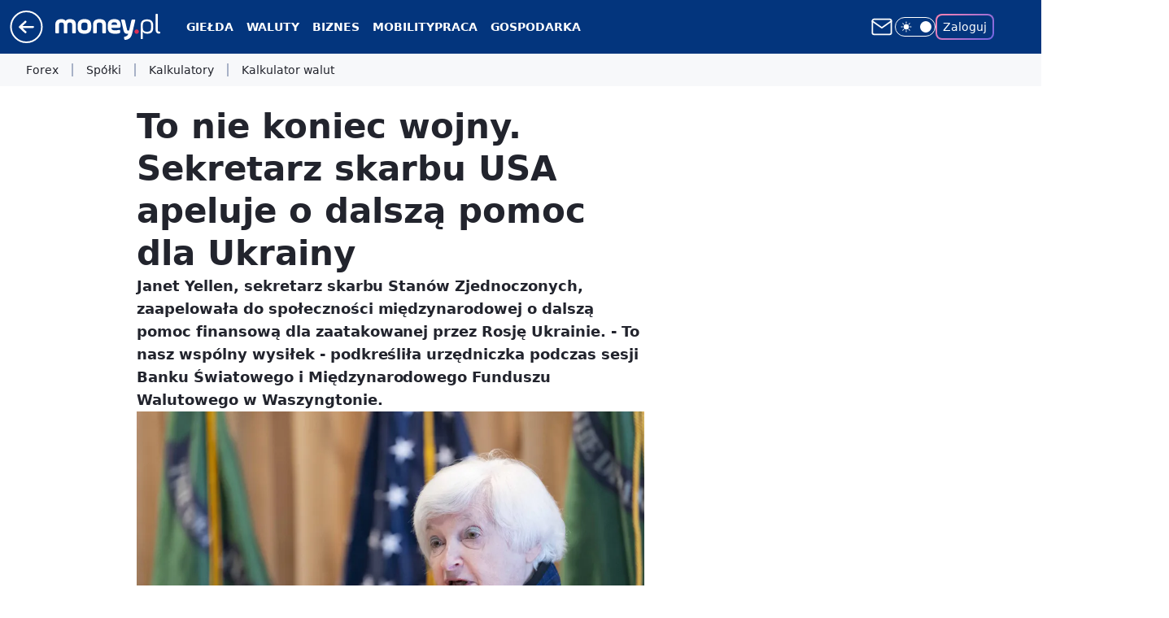

--- FILE ---
content_type: text/html; charset=utf-8
request_url: https://www.money.pl/gospodarka/to-nie-koniec-wojny-sekretarz-skarbu-usa-apeluje-o-dalsza-pomoc-dla-ukrainy-6886871479651264a.html
body_size: 30232
content:
<!doctype html><html lang="pl"><head><meta charset="utf-8"><meta name="viewport" content="width=device-width, viewport-fit=cover, initial-scale=1"><meta http-equiv="Cache-Control" content="no-cache"><meta http-equiv="X-UA-Compatible" content="IE=Edge"><meta http-equiv="Expires" content="0"><meta name="logo" content="/staticfiles/logo.png"><script>
		// dot
		var TECH = true;
		var GOFER = true;
		var wp_dot_type = 'click';
		var appVersion = "v1.534.0";
		var wp_dot_addparams = {"bunchID":"235776","canonical":"https://www.money.pl/gospodarka/to-nie-koniec-wojny-sekretarz-skarbu-usa-apeluje-o-dalsza-pomoc-dla-ukrainy-6886871479651264a.html","cauthor":"oprac. LOS","ccategory":"","cdate":"2023-04-13","cedtype":"news","ciab":"IAB3,IAB-v3-63,IAB-v3-386,IAB-v3-389,IAB11-4,IAB25-2","cid":"6886871479651264","corigin":"","cpagemax":1,"cpageno":1,"cplatform":"gofer","crepub":0,"csource":"PAP","csystem":"ncr","ctags":"ukraina,usa,wojna w Ukrainie,inwestycje","ctlength":1805,"ctype":"article","cuct":"","darkmode":false,"frontendVer":"v1.534.0|20260115","isLogged":false,"svid":"1da660e6-22e0-499f-a10d-564d1d7c34fc"};
		// wpjslib
		var WP = [];
		var wp_sn = "money_money";
		var rekid = "235776";
		var wp_push_notification_on = true;
		var wp_mobile = false;
		var wp_fb_id = "933316406876601";
		var wp_subscription = "";

		var wpStadcp = "0.000";
		var screeningv2 = true;
		var API_DOMAIN = '/';
		var API_STREAM = '/v1/stream';
		var API_GATEWAY = "https://www.money.pl/graphql";
		var API_HOST_ONE_LOGIN = "https://www.money.pl";
		var WPP_VIDEO_EMBED = [{"adv":true,"autoplay":true,"extendedrelated":false,"floatingplayer":true,"target":"#video-player-456064302295111214","url":"https://wideo.wp.pl/mid,2090646,klip.html"}] || [];
		if (true) {
			var getPopoverAnchor = async () =>
				document.querySelector('[data-role="onelogin-button"]');
		}
		var wp_push_notification_on = true;
		var wp_onepager = true;
		var asyncNativeQueue = [];
		var wp_consent_logo = "/staticfiles/logo.png";
		var wp_consent_color = 'var(--wp-consent-color)';
		if (true) {
			var wp_pvid = "57465e059cdbded633b4";
		}

		if (false) {
			var wp_pixel_id = "";
		}
		if (true) {
			var onResizeCallback = function (layoutType) {
				window.wp_dot_addparams.layout = layoutType;
			};

			var applicationSize = {};
			if (false) {
				var breakpointNarrow = 0;
			} else {
				var breakpointNarrow = 1280;
			}
			function onResize() {
				applicationSize.innerWidth = window.innerWidth;
				applicationSize.type =
					window.innerWidth >= breakpointNarrow ? 'wide' : 'narrow';
				onResizeCallback(applicationSize.type);
			}
			onResize();
			window.addEventListener('resize', onResize);
		}

		var loadTimoeout = window.setTimeout(function () {
			window.WP.push(function () {
				window.WP.performance.registerMark('WPJStimeout');
				loadScript();
			});
		}, 3000);

		var loadScript = function () {
			window.clearTimeout(loadTimoeout);
			document.body.setAttribute('data-wp-loaded', 'true');
		};
		window.WP.push(function () {
			window.WP.gaf.loadBunch(false, loadScript, true);
			if (true) {
				window.WP.gaf.registerCommercialBreak(2);
			}
		});
		var __INIT_CONFIG__ = {"randvar":"HUsefTfZgL","randomClasses":{"0":"CwEQz","100":"ZtQOF","150":"bWhXR","162":"OMJTU","180":"knFvb","200":"xSoiq","250":"AzFCp","280":"hAgnQ","282":"ImzKB","300":"APvli","312":"azgyc","330":"IdgnM","332":"Pahll","40":"XjiGd","50":"MnkAG","60":"sLOZK","600":"ScJtm","662":"xDyyX","712":"dOxFj","780":"QXlCX","810":"fMLKq","82":"DYmrP","fullPageScreeningWallpaper":"dPklV","hasPlaceholderPadding":"FceFT","hasVerticalPlaceholderPadding":"dWvhr","panelPremiumScreeningWallpaper":"OFYHX","placeholderMargin":"sFnzk","screeningContainer":"fsBHX","screeningWallpaper":"cNVxc","screeningWallpaperSecondary":"Tsins","slot15ScreeningWallpaper":"WuNxl","slot16ScreeningWallpaper":"YkzSM","slot17ScreeningWallpaper":"ymyej","slot18ScreeningWallpaper":"xHtGS","slot19ScreeningWallpaper":"gwkGP","slot38ScreeningWallpaper":"xrjQJ","slot3ScreeningWallpaper":"gBFrI","slot501ScreeningWallpaper":"COIfK","slot75ScreeningWallpaper":"QkbnF","transparent":"PFImA"},"productId":"5928289145823873","isMobile":false,"social":{"facebook":{"accountName":"portal.Moneypl","appId":"1500005657054866","pages":["115567901803497"]},"instagram":{},"tiktok":{},"giphy":{},"x":{},"youtube":{},"linkedin":{}},"cookieDomain":".money.pl","isLoggedIn":false,"user":{},"userApi":"https://www.money.pl/graphql","oneLoginApiHost":"","scriptSrc":"https://www.money.pl/[base64]","isGridEnabled":true,"editorialIcon":{"iconUrl":"","url":"","text":""},"poll":{"id":"","title":"","photo":{"url":"","width":0,"height":0},"pollType":"","question":"","answers":null,"sponsored":false,"logoEnabled":false,"sponsorLogoFile":{"url":"","width":0,"height":0},"sponsorLogoLink":"","buttonText":"","buttonUrl":""},"abTestVariant":"","showExitDiscover":false,"isLanding":false,"scrollLockTimeout":0,"scrollMetricEnabled":false,"survicateSegments":"","isFeed":false,"isSuperApp":false,"oneLoginClientId":"money_money_backend","weatherSrc":"","commonHeadSrc":"","userPanelCss":"https://www.money.pl/[base64]","saveForLaterProductID":"5927206335214209","withWidgetStock":true,"withNewestBottombar":true,"acid":"","withBottomRecommendationsSplit":false,"isCommentsPageAbTest":false};
		window["HUsefTfZgL"] = function (
			element,
			slot,
			withPlaceholder,
			placeholder,
			options
		) {
			window.WP.push(function () {
				if (withPlaceholder && element.parentNode) {
					window.WP.gaf.registerPlaceholder(
						slot,
						element.parentNode,
						placeholder
					);
					if (false) {
						element.parentNode.style.display = 'none';
					}
				}
				if (true) {
					window.WP.gaf.registerSlot(slot, element, options);
				}
			});
		};
	</script><meta name="gaf" content="blyspvaq"> <script>!function(e,f){try{if(!document.cookie.match('(^|;)\\s*WPdp=([^;]*)')||/google/i.test(window.navigator.userAgent))return;f.WP=f.WP||[];f.wp_pvid=f.wp_pvid||(function(){var output='';while(output.length<20){output+=Math.random().toString(16).substr(2);output=output.substr(0,20)}return output})(20);var abtest=function(){function e(t){return!(null==t)&&"object"==typeof t&&!Array.isArray(t)&&0<Object.keys(t).length}var t="",r=f.wp_abtest;return e(r)&&(t=Object.entries(r).map(([r,t])=>{if(e(t))return Object.entries(t).map(([t,e])=>r+"|"+t+"|"+e).join(";")}).join(";")),t}();var r,s,c=[["https://www","money","pl/[base64]"]
.join('.'),["pvid="+f.wp_pvid,(s=e.cookie.match(/(^|;)\s*PWA_adbd\s*=\s*([^;]+)/),"PWA_adbd="+(s?s.pop():"2")),location.search.substring(1),(r=e.referrer,r&&"PWAref="+encodeURIComponent(r.replace(/^https?:\/\//,""))),f.wp_sn&&"sn="+f.wp_sn,abtest&&"abtest="+encodeURIComponent(abtest)].filter(Boolean).join("&")].join("/?");e.write('<scr'+'ipt src="'+c+'"><\/scr'+'ipt>')}catch(_){console.error(_)}}(document,window);</script><script id="hb" crossorigin="anonymous" src="https://www.money.pl/[base64]"></script><title>To nie koniec wojny. Sekretarz skarbu USA apeluje o dalszą pomoc dla Ukrainy</title><link href="https://www.money.pl/gospodarka/to-nie-koniec-wojny-sekretarz-skarbu-usa-apeluje-o-dalsza-pomoc-dla-ukrainy-6886871479651264a.html" rel="canonical"><meta name="description" content="Janet Yellen, sekretarz skarbu Stanów Zjednoczonych, zaapelowała do społeczności międzynarodowej o dalszą pomoc finansową dla zaatakowanej przez Rosję Ukrainie. - To nasz wspólny wysiłek - podkreśliła..."> <meta name="author" content="Grupa Wirtualna Polska"><meta name="robots" content="max-image-preview:large"><meta property="og:type" content="article"><meta property="og:title" content="To nie koniec wojny. Sekretarz skarbu USA apeluje o dalszą pomoc dla Ukrainy"><meta property="og:description" content="Janet Yellen, sekretarz skarbu Stanów Zjednoczonych, zaapelowała do społeczności międzynarodowej o dalszą pomoc finansową dla zaatakowanej przez Rosję Ukrainie. - To nasz wspólny wysiłek - podkreśliła..."><meta property="og:url" content="https://www.money.pl/gospodarka/to-nie-koniec-wojny-sekretarz-skarbu-usa-apeluje-o-dalsza-pomoc-dla-ukrainy-6886871479651264a.html"><meta property="og:site_name" content="Money.pl - portal finansowy"><meta property="og:locale" content="pl_PL"><meta property="og:article:tag" content="ukraina"><meta property="og:article:tag" content="usa"><meta property="og:article:tag" content="wojna w Ukrainie"><meta property="og:article:tag" content="inwestycje"><meta property="og:image" content="https://v.wpimg.pl/MDlhZWQ3YiUNCixkfkhvME5SeD44EWFmGUpgdX4CdHZcEHUxOF8oNgkYNXk2QTg0DR8qeSFfYiUcAXUhYBwpLR8YNjYoHCgpDg0-eGQLeSFdWjxjfAB1fFpFbjVpAWAmWF1sejRWKXRVCT8zZlF1cU4V"><meta property="og:image:width" content="6000"><meta property="og:image:height" content="4000">  <meta property="og:image:type" content="image/png"><meta property="article:published_time" content="2023-04-13T05:51:44.000Z"> <meta property="article:modified_time" content="2023-04-13T05:51:47.000Z"><meta name="twitter:card" content="summary_large_image"><meta name="twitter:description" content="Janet Yellen, sekretarz skarbu Stanów Zjednoczonych, zaapelowała do społeczności międzynarodowej o dalszą pomoc finansową dla zaatakowanej przez Rosję Ukrainie. - To nasz wspólny wysiłek - podkreśliła..."><meta name="twitter:image" content="https://v.wpimg.pl/MDlhZWQ3YiUNCixkfkhvME5SeD44EWFmGUpgdX4CdHZcEHUxOF8oNgkYNXk2QTg0DR8qeSFfYiUcAXUhYBwpLR8YNjYoHCgpDg0-eGQLeSFdWjxjfAB1fFpFbjVpAWAmWF1sejRWKXRVCT8zZlF1cU4V"><meta name="fb:app_id" content="1500005657054866"><meta name="fb:pages" content="115567901803497"><link rel="alternate" type="application/rss+xml" href="https://www.money.pl/rss/rss.xml" title="Money.pl RSS"><script id="wpjslib6" type="module" src="https://www.money.pl/[base64]" async="" crossorigin="anonymous"></script><script type="module" src="https://www.money.pl/[base64]" crossorigin="anonymous"></script><script type="module" src="https://www.money.pl/[base64]" crossorigin="anonymous"></script><link rel="apple-touch-icon" href="/staticfiles/icons/icon.png"><link rel="stylesheet" href="https://www.money.pl/[base64]"><link rel="stylesheet" href="https://www.money.pl/[base64]"><link rel="stylesheet" href="https://www.money.pl/[base64]"><link rel="stylesheet" href="https://www.money.pl/[base64]"><link rel="stylesheet" href="https://www.money.pl/[base64]"><link rel="preload" as="image" href="https://v.wpimg.pl/OWFlZDdiYDYnDix3SxJtI2RWeC0NS2N1M05gZktQfGE-WWhzSw8mOyMePzQLRyglMxw7MxRHPztpDSotSx9-eCIFKTQICDZ4IwE4IQBGem9yCWt2Al1iZH5UbGlQC3dlaw5ucVJEKjIiXGMlAQ14NX5ZeDk" fetchpriority="high"><meta name="breakpoints" content="629, 1139, 1365"><meta name="content-width" content="device-width, 630, 980, 1280"><link rel="manifest" href="/site.webmanifest"><meta name="mobile-web-app-capable" content="yes"><meta name="apple-mobile-web-app-capable" content="yes"><meta name="apple-mobile-web-app-status-bar-style" content="black-translucent"><meta name="theme-color" content="var(--color-brand)"><style>.HUsefTfZgL{background-color:var(--color-neutral-25);position:relative;width:100%;min-height:200px;}.dark .HUsefTfZgL{background-color:var(--color-neutral-850);}.FceFT .HUsefTfZgL{padding: 18px 16px 10px;}.PFImA{background-color:transparent;}.dark .PFImA{background-color:transparent;}.dWvhr{padding: 15px 0;}.sFnzk{margin:var(--wp-placeholder-margin);}.fMLKq{min-height:810px;}.DYmrP{min-height:82px;}.MnkAG{min-height:50px;}.sLOZK{min-height:60px;}.AzFCp{min-height:250px;}.APvli{min-height:300px;}.azgyc{min-height:312px;}.ZtQOF{min-height:100px;}.hAgnQ{min-height:280px;}.ImzKB{min-height:282px;}.CwEQz{min-height:0px;}.XjiGd{min-height:40px;}.ScJtm{min-height:600px;}.xDyyX{min-height:662px;}.QXlCX{min-height:780px;}.OMJTU{min-height:162px;}.knFvb{min-height:180px;}.xSoiq{min-height:200px;}.IdgnM{min-height:330px;}.dOxFj{min-height:712px;}.Pahll{min-height:332px;}.bWhXR{min-height:150px;}</style></head><body class=""><meta itemprop="name" content="Money.pl - portal finansowy"><div><div class="h-0"></div><script>(function(){var sc=document.currentScript;window[window.__INIT_CONFIG__.randvar](sc.previousElementSibling,6,false,{},{
    setNative: (dataNative, onViewCallback) => {
    window.asyncNativeQueue.push({
      action:"onPanelPremium",
      payload: { 
        screeningWallpaperClassName: "Tsins", 
        dataNative: dataNative,
        onViewCallback: onViewCallback,
        
      }
})}});})()</script></div><div class="h-0"></div><script>(function(){var sc=document.currentScript;window[window.__INIT_CONFIG__.randvar](sc.previousElementSibling,10,false,{},undefined);})()</script> <div class="h-0"></div><script>(function(){var sc=document.currentScript;window[window.__INIT_CONFIG__.randvar](sc.previousElementSibling,89,false,{},undefined);})()</script> <div class="blyspvaqh"></div><div class="sticky top-0 w-full z-300"><header data-st-area="header" id="service-header" class="bg-[--color-header-bg] h-[4.125rem] relative select-none w-full"><div class="max-w-[980px] pl-3 xl:max-w-[1280px] h-full w-full flex items-center mx-auto relative"><input class="peer hidden" id="menu-toggle-button" type="checkbox" autocomplete="off"><div class="hidden peer-checked:block"><div class="wp-header-menu"><div class="wp-link-column"><ul class="wp-link-list"><li><input class="peer hidden" id="wp-menu-link-0" name="wp-menu-links" type="radio" autocomplete="off"> <label class="flex peer-checked:hidden" for="wp-menu-link-0"><span class="uppercase">Giełda</span> <i class="wp-chevron-icon"><svg xmlns="http://www.w3.org/2000/svg" fill="currentColor" viewBox="0 0 14 24"><path d="M9.48 11.648a.5.5 0 0 1 0 .704L.7 21.195a1 1 0 0 0 0 1.41l.676.68a1 1 0 0 0 1.419 0L13.3 12.705a1 1 0 0 0 0-1.41L2.795.715a1 1 0 0 0-1.42 0l-.675.68a1 1 0 0 0 0 1.41z"></path></svg></i></label> <label class="hidden peer-checked:flex" for="wp-menu-link-none"><span class="uppercase">Giełda</span> <i class="wp-chevron-icon"><svg xmlns="http://www.w3.org/2000/svg" fill="currentColor" viewBox="0 0 14 24"><path d="M9.48 11.648a.5.5 0 0 1 0 .704L.7 21.195a1 1 0 0 0 0 1.41l.676.68a1 1 0 0 0 1.419 0L13.3 12.705a1 1 0 0 0 0-1.41L2.795.715a1 1 0 0 0-1.42 0l-.675.68a1 1 0 0 0 0 1.41z"></path></svg></i></label><div class="wp-link-sub-list peer-checked:visible peer-checked:opacity-100"><span>Giełda</span><ul><li><a class="" href="https://www.money.pl/gielda/indeksy_gpw/">Notowania GPW</a></li><li><a class="" href="https://www.money.pl/gielda/spolki-gpw/">Spółki GPW</a></li><li><a class="" href="https://www.money.pl/gielda/porownanie-spolek/">Porównanie spółek</a></li><li><a class="" href="https://www.money.pl/gielda/na-zywo/">Giełda na żywo</a></li><li><a class="" href="https://www.money.pl/gielda/swiat/europa/">Giełdy światowe</a></li><li><a class="" href="https://www.money.pl/gielda/komunikaty/">Komunikaty ESPI</a></li><li><a class="" href="https://www.money.pl/gielda/surowce/">Surowce</a></li><li><a class="" href="https://www.money.pl/gielda/narzedzia/">Narzędzia giełdowe</a></li></ul></div></li><li><input class="peer hidden" id="wp-menu-link-1" name="wp-menu-links" type="radio" autocomplete="off"> <label class="flex peer-checked:hidden" for="wp-menu-link-1"><span class="uppercase">Waluty</span> <i class="wp-chevron-icon"><svg xmlns="http://www.w3.org/2000/svg" fill="currentColor" viewBox="0 0 14 24"><path d="M9.48 11.648a.5.5 0 0 1 0 .704L.7 21.195a1 1 0 0 0 0 1.41l.676.68a1 1 0 0 0 1.419 0L13.3 12.705a1 1 0 0 0 0-1.41L2.795.715a1 1 0 0 0-1.42 0l-.675.68a1 1 0 0 0 0 1.41z"></path></svg></i></label> <label class="hidden peer-checked:flex" for="wp-menu-link-none"><span class="uppercase">Waluty</span> <i class="wp-chevron-icon"><svg xmlns="http://www.w3.org/2000/svg" fill="currentColor" viewBox="0 0 14 24"><path d="M9.48 11.648a.5.5 0 0 1 0 .704L.7 21.195a1 1 0 0 0 0 1.41l.676.68a1 1 0 0 0 1.419 0L13.3 12.705a1 1 0 0 0 0-1.41L2.795.715a1 1 0 0 0-1.42 0l-.675.68a1 1 0 0 0 0 1.41z"></path></svg></i></label><div class="wp-link-sub-list peer-checked:visible peer-checked:opacity-100"><span>Waluty</span><ul><li><a class="" href="https://www.money.pl/pieniadze/nbp/srednie/">Kursy walut</a></li><li><a class="" href="https://www.money.pl/pieniadze/kalkulator/">Kalkulator walutowy</a></li><li><a class="" href="https://www.money.pl/pieniadze/bitcoin/">Bitcoin</a></li><li><a class="" href="https://www.money.pl/pieniadze/forex/">Forex</a></li><li><a class="" href="https://www.money.pl/pieniadze/depozyty/walutowe/">Depozyty</a></li></ul></div></li><li><input class="peer hidden" id="wp-menu-link-2" name="wp-menu-links" type="radio" autocomplete="off"> <label class="flex peer-checked:hidden" for="wp-menu-link-2"><span class="uppercase">Biznes</span> <i class="wp-chevron-icon"><svg xmlns="http://www.w3.org/2000/svg" fill="currentColor" viewBox="0 0 14 24"><path d="M9.48 11.648a.5.5 0 0 1 0 .704L.7 21.195a1 1 0 0 0 0 1.41l.676.68a1 1 0 0 0 1.419 0L13.3 12.705a1 1 0 0 0 0-1.41L2.795.715a1 1 0 0 0-1.42 0l-.675.68a1 1 0 0 0 0 1.41z"></path></svg></i></label> <label class="hidden peer-checked:flex" for="wp-menu-link-none"><span class="uppercase">Biznes</span> <i class="wp-chevron-icon"><svg xmlns="http://www.w3.org/2000/svg" fill="currentColor" viewBox="0 0 14 24"><path d="M9.48 11.648a.5.5 0 0 1 0 .704L.7 21.195a1 1 0 0 0 0 1.41l.676.68a1 1 0 0 0 1.419 0L13.3 12.705a1 1 0 0 0 0-1.41L2.795.715a1 1 0 0 0-1.42 0l-.675.68a1 1 0 0 0 0 1.41z"></path></svg></i></label><div class="wp-link-sub-list peer-checked:visible peer-checked:opacity-100"><span>Biznes</span><ul><li><a class="" href="https://www.money.pl/gospodarka/jak-zalozyc-firme-praktyczny-poradnik-6819706698144576a.html">Jak założyć firmę</a></li><li><a class="" href="https://www.money.pl/sekcja/faktoring-dla-firm/">Faktoring dla firm</a></li><li><a class="" href="https://www.money.pl/wiadomosci/poradnik-przedsi%c4%99biorcy.html">Poradniki</a></li><li><a class="" href="https://www.money.pl/firma/pkd-2007/">PKD</a></li><li><a class="" href="https://www.money.pl/firma/pkwiu/">PKWiU</a></li></ul></div></li><li><a class="wp-link px-4 py-3 block" href="https://www.money.pl/mobility/">Mobility</a></li><li><input class="peer hidden" id="wp-menu-link-4" name="wp-menu-links" type="radio" autocomplete="off"> <label class="flex peer-checked:hidden" for="wp-menu-link-4"><span class="uppercase">Praca</span> <i class="wp-chevron-icon"><svg xmlns="http://www.w3.org/2000/svg" fill="currentColor" viewBox="0 0 14 24"><path d="M9.48 11.648a.5.5 0 0 1 0 .704L.7 21.195a1 1 0 0 0 0 1.41l.676.68a1 1 0 0 0 1.419 0L13.3 12.705a1 1 0 0 0 0-1.41L2.795.715a1 1 0 0 0-1.42 0l-.675.68a1 1 0 0 0 0 1.41z"></path></svg></i></label> <label class="hidden peer-checked:flex" for="wp-menu-link-none"><span class="uppercase">Praca</span> <i class="wp-chevron-icon"><svg xmlns="http://www.w3.org/2000/svg" fill="currentColor" viewBox="0 0 14 24"><path d="M9.48 11.648a.5.5 0 0 1 0 .704L.7 21.195a1 1 0 0 0 0 1.41l.676.68a1 1 0 0 0 1.419 0L13.3 12.705a1 1 0 0 0 0-1.41L2.795.715a1 1 0 0 0-1.42 0l-.675.68a1 1 0 0 0 0 1.41z"></path></svg></i></label><div class="wp-link-sub-list peer-checked:visible peer-checked:opacity-100"><span>Praca</span><ul><li><a class="" href="https://praca.money.pl/oferty-pracy/">Oferty pracy</a></li><li><a class="" href="https://praca.money.pl/wynagrodzenia/">Wynagrodzenia</a></li><li><a class="" href="https://www.money.pl/kalkulator-ppk/">Kalkulator PPK</a></li><li><a class="" href="https://www.money.pl/podatki/kalkulatory/plac/">Kalkulator wynagrodzeń</a></li></ul></div></li><li><input class="peer hidden" id="wp-menu-link-5" name="wp-menu-links" type="radio" autocomplete="off"> <label class="flex peer-checked:hidden" for="wp-menu-link-5"><span class="uppercase">Gospodarka</span> <i class="wp-chevron-icon"><svg xmlns="http://www.w3.org/2000/svg" fill="currentColor" viewBox="0 0 14 24"><path d="M9.48 11.648a.5.5 0 0 1 0 .704L.7 21.195a1 1 0 0 0 0 1.41l.676.68a1 1 0 0 0 1.419 0L13.3 12.705a1 1 0 0 0 0-1.41L2.795.715a1 1 0 0 0-1.42 0l-.675.68a1 1 0 0 0 0 1.41z"></path></svg></i></label> <label class="hidden peer-checked:flex" for="wp-menu-link-none"><span class="uppercase">Gospodarka</span> <i class="wp-chevron-icon"><svg xmlns="http://www.w3.org/2000/svg" fill="currentColor" viewBox="0 0 14 24"><path d="M9.48 11.648a.5.5 0 0 1 0 .704L.7 21.195a1 1 0 0 0 0 1.41l.676.68a1 1 0 0 0 1.419 0L13.3 12.705a1 1 0 0 0 0-1.41L2.795.715a1 1 0 0 0-1.42 0l-.675.68a1 1 0 0 0 0 1.41z"></path></svg></i></label><div class="wp-link-sub-list peer-checked:visible peer-checked:opacity-100"><span>Gospodarka</span><ul><li><a class="" href="https://www.money.pl/sekcja/biztech/">BizTech</a></li><li><a class="" href="https://www.money.pl/sekcja/ekologia-oze-esg/">Ekologia, OZE, ESG</a></li><li><a class="" href="https://www.money.pl/sekcja/nieruchomosci-i-budownictwo/">Nieruchomości i budownictwo</a></li><li><a class="" href="https://www.money.pl/sekcja/emerytury/">Emerytury</a></li><li><a class="" href="https://www.money.pl/sekcja/prawo/">Prawo</a></li><li><a class="" href="https://www.money.pl/sekcja/kariera-i-rynek-pracy/">Kariera i rynek pracy</a></li><li><a class="" href="https://www.money.pl/sekcja/finanse-osobiste/">Finanse osobiste</a></li></ul></div></li><li><input class="peer hidden" id="wp-menu-link-6" name="wp-menu-links" type="radio" autocomplete="off"> <label class="flex peer-checked:hidden" for="wp-menu-link-6"><span class="uppercase">Kalkulatory</span> <i class="wp-chevron-icon"><svg xmlns="http://www.w3.org/2000/svg" fill="currentColor" viewBox="0 0 14 24"><path d="M9.48 11.648a.5.5 0 0 1 0 .704L.7 21.195a1 1 0 0 0 0 1.41l.676.68a1 1 0 0 0 1.419 0L13.3 12.705a1 1 0 0 0 0-1.41L2.795.715a1 1 0 0 0-1.42 0l-.675.68a1 1 0 0 0 0 1.41z"></path></svg></i></label> <label class="hidden peer-checked:flex" for="wp-menu-link-none"><span class="uppercase">Kalkulatory</span> <i class="wp-chevron-icon"><svg xmlns="http://www.w3.org/2000/svg" fill="currentColor" viewBox="0 0 14 24"><path d="M9.48 11.648a.5.5 0 0 1 0 .704L.7 21.195a1 1 0 0 0 0 1.41l.676.68a1 1 0 0 0 1.419 0L13.3 12.705a1 1 0 0 0 0-1.41L2.795.715a1 1 0 0 0-1.42 0l-.675.68a1 1 0 0 0 0 1.41z"></path></svg></i></label><div class="wp-link-sub-list peer-checked:visible peer-checked:opacity-100"><span>Kalkulatory</span><ul><li><a class="" href="https://www.money.pl/podatki/kalkulatory/urlopu-macierzynskiego/">Kalkulator urlopu macierzyńskiego</a></li><li><a class="" href="https://www.money.pl/podatki/kalkulatory/odsetkowy/">Kalkulator odsetkowy</a></li><li><a class="" href="https://www.money.pl/podatki/kalkulatory/zakupow-na-firme/">Kalkulator zakupów na firmę</a></li><li><a class="" href="https://www.money.pl/podatki/kalkulatory/skladek-zus/">Kalkulator składek ZUS</a></li><li><a class="" href="https://www.money.pl/podatki/kalkulatory/wynagrodzenia-za-prace-w-nadgodzinach/">Kalkulator wynagrodzenia za pracę w nadgodzinach</a></li><li><a class="" href="https://www.money.pl/podatki/kalkulatory/dat/">Kalkulator dat</a></li><li><a class="" href="https://www.money.pl/podatki/kalkulatory/wynagrodzenia-chorobowego/">Kalkulator wynagrodzenia chorobowego</a></li><li><a class="" href="https://www.money.pl/podatki/kalkulatory/ekwiwalentu-za-urlop-wypoczynkowy/">Kalkulator ekwiwalentu za urlop wypoczynkowy</a></li><li><a class="" href="https://www.money.pl/podatki/kalkulatory/stazu-pracy/">Kalkulator stażu pracy</a></li><li><a class="" href="https://www.money.pl/podatki/kalkulatory/kredytu-hipotecznego/">Kalkulator kredytu hipotecznego</a></li><li><a class="" href="https://www.money.pl/podatki/kalkulatory/skladek-zus-dzialalnosc-gospodarcza/">Kalkulator składek ZUS dla działalności gospodarczej</a></li></ul></div></li><li><input class="peer hidden" id="wp-menu-link-7" name="wp-menu-links" type="radio" autocomplete="off"> <label class="flex peer-checked:hidden" for="wp-menu-link-7"><span class="uppercase">Strefa money</span> <i class="wp-chevron-icon"><svg xmlns="http://www.w3.org/2000/svg" fill="currentColor" viewBox="0 0 14 24"><path d="M9.48 11.648a.5.5 0 0 1 0 .704L.7 21.195a1 1 0 0 0 0 1.41l.676.68a1 1 0 0 0 1.419 0L13.3 12.705a1 1 0 0 0 0-1.41L2.795.715a1 1 0 0 0-1.42 0l-.675.68a1 1 0 0 0 0 1.41z"></path></svg></i></label> <label class="hidden peer-checked:flex" for="wp-menu-link-none"><span class="uppercase">Strefa money</span> <i class="wp-chevron-icon"><svg xmlns="http://www.w3.org/2000/svg" fill="currentColor" viewBox="0 0 14 24"><path d="M9.48 11.648a.5.5 0 0 1 0 .704L.7 21.195a1 1 0 0 0 0 1.41l.676.68a1 1 0 0 0 1.419 0L13.3 12.705a1 1 0 0 0 0-1.41L2.795.715a1 1 0 0 0-1.42 0l-.675.68a1 1 0 0 0 0 1.41z"></path></svg></i></label><div class="wp-link-sub-list peer-checked:visible peer-checked:opacity-100"><span>Strefa money</span><ul><li><a class="" href="https://www.money.pl/wiadomosci/biznes-klasa.html">Biznes Klasa</a></li><li><a class="" href="https://www.money.pl/wiadomosci/program-money.html">Program Money</a></li><li><a class="" href="https://www.money.pl/nagroda-money-zgloszenia/2025/">Nagroda Money</a></li><li><a class="" href="https://www.money.pl/wiadomosci/pomys%C5%82-na-dom.html">Pomysł Na Dom</a></li><li><a class="" href="https://www.money.pl/sekcja/stangospodarki/">Stan gospodarki</a></li><li><a class="" href="https://www.money.pl/sekcja/wybory2023/">Wybory parlamentarne 2023</a></li><li><a class="" href="https://wybory2023.money.pl/licznik-obietnic-wyborczych">Obietnice wyborcze 2023</a></li><li><a class="" href="https://www.money.pl/sekcja/money-insights/">Money Insights</a></li><li><a class="header-menu-sponsored" href="https://www.money.pl/sekcja/businessexpertscontent/">Business Experts Content</a></li></ul></div></li><li><input class="peer hidden" id="wp-menu-link-8" name="wp-menu-links" type="radio" autocomplete="off"> <label class="flex peer-checked:hidden" for="wp-menu-link-8"><span class="uppercase">Wydarzenia</span> <i class="wp-chevron-icon"><svg xmlns="http://www.w3.org/2000/svg" fill="currentColor" viewBox="0 0 14 24"><path d="M9.48 11.648a.5.5 0 0 1 0 .704L.7 21.195a1 1 0 0 0 0 1.41l.676.68a1 1 0 0 0 1.419 0L13.3 12.705a1 1 0 0 0 0-1.41L2.795.715a1 1 0 0 0-1.42 0l-.675.68a1 1 0 0 0 0 1.41z"></path></svg></i></label> <label class="hidden peer-checked:flex" for="wp-menu-link-none"><span class="uppercase">Wydarzenia</span> <i class="wp-chevron-icon"><svg xmlns="http://www.w3.org/2000/svg" fill="currentColor" viewBox="0 0 14 24"><path d="M9.48 11.648a.5.5 0 0 1 0 .704L.7 21.195a1 1 0 0 0 0 1.41l.676.68a1 1 0 0 0 1.419 0L13.3 12.705a1 1 0 0 0 0-1.41L2.795.715a1 1 0 0 0-1.42 0l-.675.68a1 1 0 0 0 0 1.41z"></path></svg></i></label><div class="wp-link-sub-list peer-checked:visible peer-checked:opacity-100"><span>Wydarzenia</span><ul><li><a class="header-menu-sponsored" href="https://www.money.pl/sekcja/greenpact/">Greenpact 2024</a></li><li><a class="header-menu-sponsored" href="https://www.money.pl/sekcja/gic/">Game Industry Conference</a></li><li><a class="header-menu-sponsored" href="https://www.money.pl/sekcja/impact/">Impact</a></li><li><a class="" href="https://www.money.pl/sekcja/forumekonomiczne2023">Forum Ekonomiczne</a></li><li><a class="" href="https://www.money.pl/sekcja/krynicaforum/">Krynica Forum</a></li><li><a class="" href="https://www.money.pl/sekcja/szczytklimatyczny/">Szczyt Klimatyczny Togetair</a></li><li><a class="" href="https://www.money.pl/sekcja/zapytaj-notariusza/">Zapytaj Notariusza</a></li><li><a class="" href="https://www.money.pl/sekcja/nieruchomosci-online.pl/">Rynek nieruchomości - INPON 2023</a></li><li><a class="" href="https://www.money.pl/sekcja/wyzszypoziomchmury/">Wyższy poziom chmury</a></li><li><a class="" href="https://www.money.pl/sekcja/cybersec-forum/">Cybersec Forum</a></li><li><a class="" href="https://www.money.pl/sekcja/polskamocbiznesu/">Kongres ESG Polska Moc Biznesu</a></li><li><a class="" href="https://www.money.pl/sekcja/eksit/">II Europejski Kongres Sportu I Turystyki</a></li><li><a class="header-menu-sponsored" href="https://www.money.pl/sekcja/localtrendssopot2025/">Local Trends Sopot 2025</a></li></ul></div></li><li><input class="peer hidden" id="wp-menu-link-9" name="wp-menu-links" type="radio" autocomplete="off"> <label class="flex peer-checked:hidden" for="wp-menu-link-9"><span class="uppercase">Podatki</span> <i class="wp-chevron-icon"><svg xmlns="http://www.w3.org/2000/svg" fill="currentColor" viewBox="0 0 14 24"><path d="M9.48 11.648a.5.5 0 0 1 0 .704L.7 21.195a1 1 0 0 0 0 1.41l.676.68a1 1 0 0 0 1.419 0L13.3 12.705a1 1 0 0 0 0-1.41L2.795.715a1 1 0 0 0-1.42 0l-.675.68a1 1 0 0 0 0 1.41z"></path></svg></i></label> <label class="hidden peer-checked:flex" for="wp-menu-link-none"><span class="uppercase">Podatki</span> <i class="wp-chevron-icon"><svg xmlns="http://www.w3.org/2000/svg" fill="currentColor" viewBox="0 0 14 24"><path d="M9.48 11.648a.5.5 0 0 1 0 .704L.7 21.195a1 1 0 0 0 0 1.41l.676.68a1 1 0 0 0 1.419 0L13.3 12.705a1 1 0 0 0 0-1.41L2.795.715a1 1 0 0 0-1.42 0l-.675.68a1 1 0 0 0 0 1.41z"></path></svg></i></label><div class="wp-link-sub-list peer-checked:visible peer-checked:opacity-100"><span>Podatki</span><ul><li><a class="" href="https://www.money.pl/podatki/wiadomosci/">Wiadomości podatkowe</a></li><li><a class="" href="https://www.money.pl/pit/">Pit</a></li><li><a class="" href="https://www.money.pl/podatki/formularze/">Formularze podatkowe</a></li><li><a class="" href="https://www.money.pl/podatki/poradniki/">Poradniki podatkowe</a></li><li><a class="" href="https://msp.money.pl/znajdz_adres/">Znajdź Adres</a></li></ul></div></li><li><input class="peer hidden" id="wp-menu-link-10" name="wp-menu-links" type="radio" autocomplete="off"> <label class="flex peer-checked:hidden" for="wp-menu-link-10"><span class="uppercase">Prawo</span> <i class="wp-chevron-icon"><svg xmlns="http://www.w3.org/2000/svg" fill="currentColor" viewBox="0 0 14 24"><path d="M9.48 11.648a.5.5 0 0 1 0 .704L.7 21.195a1 1 0 0 0 0 1.41l.676.68a1 1 0 0 0 1.419 0L13.3 12.705a1 1 0 0 0 0-1.41L2.795.715a1 1 0 0 0-1.42 0l-.675.68a1 1 0 0 0 0 1.41z"></path></svg></i></label> <label class="hidden peer-checked:flex" for="wp-menu-link-none"><span class="uppercase">Prawo</span> <i class="wp-chevron-icon"><svg xmlns="http://www.w3.org/2000/svg" fill="currentColor" viewBox="0 0 14 24"><path d="M9.48 11.648a.5.5 0 0 1 0 .704L.7 21.195a1 1 0 0 0 0 1.41l.676.68a1 1 0 0 0 1.419 0L13.3 12.705a1 1 0 0 0 0-1.41L2.795.715a1 1 0 0 0-1.42 0l-.675.68a1 1 0 0 0 0 1.41z"></path></svg></i></label><div class="wp-link-sub-list peer-checked:visible peer-checked:opacity-100"><span>Prawo</span><ul><li><a class="" href="https://www.money.pl/wiadomosci/prawo.html">Wiadomości</a></li></ul></div></li><li><input class="peer hidden" id="wp-menu-link-11" name="wp-menu-links" type="radio" autocomplete="off"> <label class="flex peer-checked:hidden" for="wp-menu-link-11"><span class="uppercase">Fundusze</span> <i class="wp-chevron-icon"><svg xmlns="http://www.w3.org/2000/svg" fill="currentColor" viewBox="0 0 14 24"><path d="M9.48 11.648a.5.5 0 0 1 0 .704L.7 21.195a1 1 0 0 0 0 1.41l.676.68a1 1 0 0 0 1.419 0L13.3 12.705a1 1 0 0 0 0-1.41L2.795.715a1 1 0 0 0-1.42 0l-.675.68a1 1 0 0 0 0 1.41z"></path></svg></i></label> <label class="hidden peer-checked:flex" for="wp-menu-link-none"><span class="uppercase">Fundusze</span> <i class="wp-chevron-icon"><svg xmlns="http://www.w3.org/2000/svg" fill="currentColor" viewBox="0 0 14 24"><path d="M9.48 11.648a.5.5 0 0 1 0 .704L.7 21.195a1 1 0 0 0 0 1.41l.676.68a1 1 0 0 0 1.419 0L13.3 12.705a1 1 0 0 0 0-1.41L2.795.715a1 1 0 0 0-1.42 0l-.675.68a1 1 0 0 0 0 1.41z"></path></svg></i></label><div class="wp-link-sub-list peer-checked:visible peer-checked:opacity-100"><span>Fundusze</span><ul><li><a class="" href="https://www.money.pl/fundusze/wiadomosci/">Wiadomości</a></li><li><a class="" href="https://www.money.pl/fundusze/profile/">Profile funduszy</a></li><li><a class="" href="https://www.money.pl/fundusze/profile/wyszukiwarka/">Wyszukiwarka fundusz</a></li><li><a class="" href="https://www.money.pl/fundusze/kalkulator/zysk/">Stopa zwrotu z funduszy</a></li><li><a class="" href="https://www.money.pl/fundusze/kalkulator/prowizje/">Kalkulator prowizji</a></li><li><a class="" href="https://www.money.pl/fundusze/porownanie/">Kalkulator zysku</a></li><li><a class="" href="https://www.money.pl/fundusze/archiwum/fundusze/">Archiwum Funduszy</a></li></ul></div></li><li><input class="peer hidden" id="wp-menu-link-12" name="wp-menu-links" type="radio" autocomplete="off"> <label class="flex peer-checked:hidden" for="wp-menu-link-12"><span class="uppercase">Banki</span> <i class="wp-chevron-icon"><svg xmlns="http://www.w3.org/2000/svg" fill="currentColor" viewBox="0 0 14 24"><path d="M9.48 11.648a.5.5 0 0 1 0 .704L.7 21.195a1 1 0 0 0 0 1.41l.676.68a1 1 0 0 0 1.419 0L13.3 12.705a1 1 0 0 0 0-1.41L2.795.715a1 1 0 0 0-1.42 0l-.675.68a1 1 0 0 0 0 1.41z"></path></svg></i></label> <label class="hidden peer-checked:flex" for="wp-menu-link-none"><span class="uppercase">Banki</span> <i class="wp-chevron-icon"><svg xmlns="http://www.w3.org/2000/svg" fill="currentColor" viewBox="0 0 14 24"><path d="M9.48 11.648a.5.5 0 0 1 0 .704L.7 21.195a1 1 0 0 0 0 1.41l.676.68a1 1 0 0 0 1.419 0L13.3 12.705a1 1 0 0 0 0-1.41L2.795.715a1 1 0 0 0-1.42 0l-.675.68a1 1 0 0 0 0 1.41z"></path></svg></i></label><div class="wp-link-sub-list peer-checked:visible peer-checked:opacity-100"><span>Banki</span><ul><li><a class="" href="https://www.money.pl/banki/poradniki/">Poradniki</a></li></ul></div></li><li><a class="wp-link px-4 py-3 block" href="https://www.money.pl/ubezpieczenia/">Ubezpieczenia</a></li><li><input class="peer hidden" id="wp-menu-link-14" name="wp-menu-links" type="radio" autocomplete="off"> <label class="flex peer-checked:hidden" for="wp-menu-link-14"><span class="uppercase">Emerytury</span> <i class="wp-chevron-icon"><svg xmlns="http://www.w3.org/2000/svg" fill="currentColor" viewBox="0 0 14 24"><path d="M9.48 11.648a.5.5 0 0 1 0 .704L.7 21.195a1 1 0 0 0 0 1.41l.676.68a1 1 0 0 0 1.419 0L13.3 12.705a1 1 0 0 0 0-1.41L2.795.715a1 1 0 0 0-1.42 0l-.675.68a1 1 0 0 0 0 1.41z"></path></svg></i></label> <label class="hidden peer-checked:flex" for="wp-menu-link-none"><span class="uppercase">Emerytury</span> <i class="wp-chevron-icon"><svg xmlns="http://www.w3.org/2000/svg" fill="currentColor" viewBox="0 0 14 24"><path d="M9.48 11.648a.5.5 0 0 1 0 .704L.7 21.195a1 1 0 0 0 0 1.41l.676.68a1 1 0 0 0 1.419 0L13.3 12.705a1 1 0 0 0 0-1.41L2.795.715a1 1 0 0 0-1.42 0l-.675.68a1 1 0 0 0 0 1.41z"></path></svg></i></label><div class="wp-link-sub-list peer-checked:visible peer-checked:opacity-100"><span>Emerytury</span><ul><li><a class="" href="https://www.money.pl/emerytury/poradniki/">Poradniki</a></li></ul></div></li></ul><div class="wp-social-box"><span>Obserwuj nas na:</span><div><a class="cHJldmVudENC" href="https://www.facebook.com/portal.Moneypl"><svg xmlns="http://www.w3.org/2000/svg" fill="none" viewBox="0 0 24 24"><path stroke="currentColor" stroke-linecap="round" stroke-linejoin="round" stroke-width="1.5" d="M18 2.941h-3a5 5 0 0 0-5 5v3H7v4h3v8h4v-8h3l1-4h-4v-3a1 1 0 0 1 1-1h3z"></path></svg></a> </div></div></div><input class="peer hidden" id="wp-menu-link-none" name="wp-menu-links" type="radio" autocomplete="off" checked="checked"><div class="wp-teaser-column translate-x-[248px] peer-checked:translate-x-0"><div class="wp-header-menu-subtitle">Popularne w serwisie <span class="uppercase">Money.pl</span>:</div><div class="wp-teaser-grid"><a href="https://www.money.pl/gospodarka/malgorzata-samborska/kup-flaszke-zaplac-gotowka-wez-fakture-na-premiera-czy-ten-bunt-ma-sens-7245436522490080a.html" title="&#34;Kup flaszkę, zapłać gotówką, weź fakturę na premiera&#34;. Czy ten bunt ma sens?"><div class="wp-img-placeholder"><img src="https://v.wpimg.pl/ZWRmMTNmdTYzDztnYRZ4I3BXbz0nT3Z1J093dmFea2MqXHpiYQszOzcfKCQhQz0lJx0sIz5DKjt9DD09YRtreDYEPiQiDCN4NwAvMSpCPzM3C3llelp3MWVVfXl6W2ozfw98YCtAb2JnWCgwKFxpMWoJbyk" loading="lazy" class="wp-img" alt="&#34;Kup flaszkę, zapłać gotówką, weź fakturę na premiera&#34;. Czy ten bunt ma sens?"></div><span class="wp-teaser-title">&#34;Kup flaszkę, zapłać gotówką, weź fakturę na premiera&#34;. Czy ten bunt ma sens?</span> <span class="wp-teaser-author">Małgorzata Samborska</span></a><a href="https://www.money.pl/podatki/ue-uderzy-w-swietosc-amerykanow-podatek-cyfrowy-w-odwecie-za-cla-trumpa-7245463041755360a.html" title="UE uderzy w &#34;świętość&#34; Amerykanów? Podatek cyfrowy w odwecie za cła Trumpa"><div class="wp-img-placeholder"><img src="https://v.wpimg.pl/ODdmZDRhYCUFDyx3fRNtMEZXeC07SmNmEU9gZn1bfnAcXG1yfQ4mKAEfPzQ9Rig2ER07MyJGPyhLDCotfR5-awAEKTQ-CTZrAQA4ITZHd3ZVXGt3N1picVILbGlmDXkhSVQ7cmJFeCJRVGJzNAx7JVMLeDk" loading="lazy" class="wp-img" alt="UE uderzy w &#34;świętość&#34; Amerykanów? Podatek cyfrowy w odwecie za cła Trumpa"></div><span class="wp-teaser-title">UE uderzy w &#34;świętość&#34; Amerykanów? Podatek cyfrowy w odwecie za cła Trumpa</span> <span class="wp-teaser-author">Piotr Bera</span></a><a href="https://www.money.pl/pieniadze/bardzo-dobry-sygnal-dla-polski-bedziemy-miec-do-czynienia-ze-zrywem-wywiad-7245070884022496a.html" title="Bardzo dobry sygnał dla Polski. &#34;Będziemy mieć do czynienia ze zrywem&#34; [WYWIAD]"><div class="wp-img-placeholder"><img src="https://v.wpimg.pl/OWExNmU4YDYkGjheek9tI2dCbAQ8FmN1MFp0T3oHfmM9SXlbelImOyAKKx06GiglMAgvGiUaPztqGT4EekJ-eCERPR05VTZ4IBUsCDEbfzF3TH5YMQdiZSQZeUBhAS5haEAqDzEZd251QHcMZAIqbyMbbBA" loading="lazy" class="wp-img" alt="Bardzo dobry sygnał dla Polski. &#34;Będziemy mieć do czynienia ze zrywem&#34; [WYWIAD]"></div><span class="wp-teaser-title">Bardzo dobry sygnał dla Polski. &#34;Będziemy mieć do czynienia ze zrywem&#34; [WYWIAD]</span> <span class="wp-teaser-author">Łukasz Kijek</span></a><a href="https://www.money.pl/gospodarka/umowa-ue-usa-zamrozona-wiekszosc-w-pe-mowi-nie-7245514706073792a.html" title="Zwrot ws. umowy UE-USA. Parlament Europejski zdecydował"><div class="wp-img-placeholder"><img src="https://v.wpimg.pl/YWQ0MGRjdjYwUjt0fRF7I3MKby47SHV1JBJ3ZX1ZaGMpAXpxfQwwOzRCKDc9RD4lJEAsMCJEKTt-UT0ufRxoeDVZPjc-CyB4NF0vIjZFPWZgVHt0MFJ0NWMHKGpmUjtvfAkoI2BHbTVlBiwjZlo9NGRTbzo" loading="lazy" class="wp-img" alt="Zwrot ws. umowy UE-USA. Parlament Europejski zdecydował"></div><span class="wp-teaser-title">Zwrot ws. umowy UE-USA. Parlament Europejski zdecydował</span> <span class="wp-teaser-author">Magda Żugier</span></a><a href="https://www.money.pl/gospodarka/obsesja-trumpa-posuwa-sie-za-daleko-media-wielu-doradcow-ma-inne-zdanie-7245353904244960a.html" title="&#34;Obsesja Trumpa&#34;. Media ujawniają, co dzieje się wśród doradców"><div class="wp-img-placeholder"><img src="https://v.wpimg.pl/ZWY4ZjUydTY4VixZegJ4I3sOeAM8W3Z1LBZgSHpKa2MhBW1ceh8zOzxGPxo6Vz0lLEQ7HSVXKjt2VSoDeg9reD1dKRo5GCN4PFk4DzFWbzE_AG9cYEF3YGhQb0dhQT9hdAxvCDBUa2M4Vz8MbR9vZWwDeBc" loading="lazy" class="wp-img" alt="&#34;Obsesja Trumpa&#34;. Media ujawniają, co dzieje się wśród doradców"></div><span class="wp-teaser-title">&#34;Obsesja Trumpa&#34;. Media ujawniają, co dzieje się wśród doradców</span> <span class="wp-teaser-author">Katarzyna Kalus</span></a><a href="https://www.money.pl/gospodarka/wicepremier-chin-przedstawil-ambitne-plany-pekinu-koniec-z-fabryka-swiata-7245479485602016a.html" title="Wicepremier Chin przedstawił ambicje Pekinu. Koniec z &#34;fabryką świata&#34;"><div class="wp-img-placeholder"><img src="https://v.wpimg.pl/NGE3ODVjYSYkUTl3eRFsM2cJbS0_SGJlMBF1ZnlZf3M9AnhyeQwnKyBBKjQ5RCk1MEMuMyZEPitqUj8teRx_aCFaPDQ6CzdoIF4tITJFL3ckAS5zbg5jJn0BLmliDypwaFIrdzJHfiImA3slYVJ7JHwKbTk" loading="lazy" class="wp-img" alt="Wicepremier Chin przedstawił ambicje Pekinu. Koniec z &#34;fabryką świata&#34;"></div><span class="wp-teaser-title">Wicepremier Chin przedstawił ambicje Pekinu. Koniec z &#34;fabryką świata&#34;</span> <span class="wp-teaser-author">Jacek Losik</span></a></div></div></div><div class="wp-header-menu-layer"></div></div><div class="header-back-button-container"><div id="wp-sg-back-button" class="back-button-container wp-back-sg" data-st-area="goToSG"><a href="/"><svg class="back-button-icon" xmlns="http://www.w3.org/2000/svg" width="41" height="40" fill="none"><circle cx="20.447" cy="20" r="19" fill="transparent" stroke="currentColor" stroke-width="2"></circle> <path fill="currentColor" d="m18.5 12.682-.166.133-6.855 6.472a1 1 0 0 0-.089.099l.117-.126q-.087.082-.155.175l-.103.167-.075.179q-.06.178-.06.374l.016.193.053.208.08.178.103.16.115.131 6.853 6.47a1.4 1.4 0 0 0 1.897 0 1.213 1.213 0 0 0 .141-1.634l-.14-.157-4.537-4.283H28.44c.741 0 1.342-.566 1.342-1.266 0-.635-.496-1.162-1.143-1.252l-.199-.014-12.744-.001 4.536-4.281c.472-.445.519-1.14.141-1.634l-.14-.158a1.4 1.4 0 0 0-1.55-.237z"></path></svg></a></div><a href="/" class="cHJldmVudENC z-0" title="Money.pl - portal finansowy" id="service_logo"><svg class="text-[--color-logo] max-w-[--logo-width] h-[--logo-height] align-middle mr-8"><use href="/staticfiles/siteLogoDesktop.svg#root"></use></svg></a> </div><ul class="flex text-sm/[1.3125rem] gap-8  xl:flex hidden"><li class="flex items-center group relative"><a class="whitespace-nowrap group uppercase no-underline font-semibold hover:underline text-[--color-header-text] cHJldmVudENC" href="https://www.money.pl/gielda/">Giełda</a> <div class="size-3 inline-flex ml-1 group-hover:rotate-180 transition-transform delay-200 text-[--color-header-text]"><svg xmlns="http://www.w3.org/2000/svg" viewBox="0 0 24 14.133" fill="currentColor"><path d="M105.957,12l8.979-8.979a1.318,1.318,0,0,0,0-1.854L114.155.39a1.427,1.427,0,0,0-.927-.39,1.55,1.55,0,0,0-.976.39L101.565,11.077a1.318,1.318,0,0,0,0,1.854l10.687,10.687a1.318,1.318,0,0,0,1.854,0l.781-.781a1.269,1.269,0,0,0,0-1.854Z" transform="translate(0 115.316) rotate(-90)"></path></svg></div><div class="group-hover:block hidden absolute top-4 pt-7 left-0 z-1"><ul class="bg-[--bg-content] w-64 rounded-b-2xl pt-2 pb-4 uppercase decoration-1 underline-offset-4 font-semibold text-sm max-h-[calc(100vh-4.75rem)] overflow-y-auto"><li><a href="https://www.money.pl/gielda/indeksy_gpw/" class="no-underline dark:text-[--color-neutral-50] text-[--color-neutral-850] dark:hover:bg-[--color-neutral-850] hover:bg-[--color-neutral-25] block pl-4 hover:pl-6 py-3 transition-all hover:underline cursor-pointer cHJldmVudENC">Notowania GPW</a></li><li><a href="https://www.money.pl/gielda/spolki-gpw/" class="no-underline dark:text-[--color-neutral-50] text-[--color-neutral-850] dark:hover:bg-[--color-neutral-850] hover:bg-[--color-neutral-25] block pl-4 hover:pl-6 py-3 transition-all hover:underline cursor-pointer cHJldmVudENC">Spółki GPW</a></li><li><a href="https://www.money.pl/gielda/porownanie-spolek/" class="no-underline dark:text-[--color-neutral-50] text-[--color-neutral-850] dark:hover:bg-[--color-neutral-850] hover:bg-[--color-neutral-25] block pl-4 hover:pl-6 py-3 transition-all hover:underline cursor-pointer cHJldmVudENC">Porównanie spółek</a></li><li><a href="https://www.money.pl/gielda/na-zywo/" class="no-underline dark:text-[--color-neutral-50] text-[--color-neutral-850] dark:hover:bg-[--color-neutral-850] hover:bg-[--color-neutral-25] block pl-4 hover:pl-6 py-3 transition-all hover:underline cursor-pointer cHJldmVudENC">Giełda na żywo</a></li><li><a href="https://www.money.pl/gielda/swiat/europa/" class="no-underline dark:text-[--color-neutral-50] text-[--color-neutral-850] dark:hover:bg-[--color-neutral-850] hover:bg-[--color-neutral-25] block pl-4 hover:pl-6 py-3 transition-all hover:underline cursor-pointer cHJldmVudENC">Giełdy światowe</a></li><li><a href="https://www.money.pl/gielda/komunikaty/" class="no-underline dark:text-[--color-neutral-50] text-[--color-neutral-850] dark:hover:bg-[--color-neutral-850] hover:bg-[--color-neutral-25] block pl-4 hover:pl-6 py-3 transition-all hover:underline cursor-pointer cHJldmVudENC">Komunikaty ESPI</a></li><li><a href="https://www.money.pl/gielda/surowce/" class="no-underline dark:text-[--color-neutral-50] text-[--color-neutral-850] dark:hover:bg-[--color-neutral-850] hover:bg-[--color-neutral-25] block pl-4 hover:pl-6 py-3 transition-all hover:underline cursor-pointer cHJldmVudENC">Surowce</a></li><li><a href="https://www.money.pl/gielda/narzedzia/" class="no-underline dark:text-[--color-neutral-50] text-[--color-neutral-850] dark:hover:bg-[--color-neutral-850] hover:bg-[--color-neutral-25] block pl-4 hover:pl-6 py-3 transition-all hover:underline cursor-pointer cHJldmVudENC">Narzędzia giełdowe</a></li></ul></div></li><li class="flex items-center group relative"><a class="whitespace-nowrap group uppercase no-underline font-semibold hover:underline text-[--color-header-text] cHJldmVudENC" href="https://www.money.pl/pieniadze/">Waluty</a> <div class="size-3 inline-flex ml-1 group-hover:rotate-180 transition-transform delay-200 text-[--color-header-text]"><svg xmlns="http://www.w3.org/2000/svg" viewBox="0 0 24 14.133" fill="currentColor"><path d="M105.957,12l8.979-8.979a1.318,1.318,0,0,0,0-1.854L114.155.39a1.427,1.427,0,0,0-.927-.39,1.55,1.55,0,0,0-.976.39L101.565,11.077a1.318,1.318,0,0,0,0,1.854l10.687,10.687a1.318,1.318,0,0,0,1.854,0l.781-.781a1.269,1.269,0,0,0,0-1.854Z" transform="translate(0 115.316) rotate(-90)"></path></svg></div><div class="group-hover:block hidden absolute top-4 pt-7 left-0 z-1"><ul class="bg-[--bg-content] w-64 rounded-b-2xl pt-2 pb-4 uppercase decoration-1 underline-offset-4 font-semibold text-sm max-h-[calc(100vh-4.75rem)] overflow-y-auto"><li><a href="https://www.money.pl/pieniadze/nbp/srednie/" class="no-underline dark:text-[--color-neutral-50] text-[--color-neutral-850] dark:hover:bg-[--color-neutral-850] hover:bg-[--color-neutral-25] block pl-4 hover:pl-6 py-3 transition-all hover:underline cursor-pointer cHJldmVudENC">Kursy walut</a></li><li><a href="https://www.money.pl/pieniadze/kalkulator/" class="no-underline dark:text-[--color-neutral-50] text-[--color-neutral-850] dark:hover:bg-[--color-neutral-850] hover:bg-[--color-neutral-25] block pl-4 hover:pl-6 py-3 transition-all hover:underline cursor-pointer cHJldmVudENC">Kalkulator walutowy</a></li><li><a href="https://www.money.pl/pieniadze/bitcoin/" class="no-underline dark:text-[--color-neutral-50] text-[--color-neutral-850] dark:hover:bg-[--color-neutral-850] hover:bg-[--color-neutral-25] block pl-4 hover:pl-6 py-3 transition-all hover:underline cursor-pointer cHJldmVudENC">Bitcoin</a></li><li><a href="https://www.money.pl/pieniadze/forex/" class="no-underline dark:text-[--color-neutral-50] text-[--color-neutral-850] dark:hover:bg-[--color-neutral-850] hover:bg-[--color-neutral-25] block pl-4 hover:pl-6 py-3 transition-all hover:underline cursor-pointer cHJldmVudENC">Forex</a></li><li><a href="https://www.money.pl/pieniadze/depozyty/walutowe/" class="no-underline dark:text-[--color-neutral-50] text-[--color-neutral-850] dark:hover:bg-[--color-neutral-850] hover:bg-[--color-neutral-25] block pl-4 hover:pl-6 py-3 transition-all hover:underline cursor-pointer cHJldmVudENC">Depozyty</a></li></ul></div></li><li class="flex items-center group relative"><a class="whitespace-nowrap group uppercase no-underline font-semibold hover:underline text-[--color-header-text] cHJldmVudENC" href="https://msp.money.pl/">Biznes</a> <div class="size-3 inline-flex ml-1 group-hover:rotate-180 transition-transform delay-200 text-[--color-header-text]"><svg xmlns="http://www.w3.org/2000/svg" viewBox="0 0 24 14.133" fill="currentColor"><path d="M105.957,12l8.979-8.979a1.318,1.318,0,0,0,0-1.854L114.155.39a1.427,1.427,0,0,0-.927-.39,1.55,1.55,0,0,0-.976.39L101.565,11.077a1.318,1.318,0,0,0,0,1.854l10.687,10.687a1.318,1.318,0,0,0,1.854,0l.781-.781a1.269,1.269,0,0,0,0-1.854Z" transform="translate(0 115.316) rotate(-90)"></path></svg></div><div class="group-hover:block hidden absolute top-4 pt-7 left-0 z-1"><ul class="bg-[--bg-content] w-64 rounded-b-2xl pt-2 pb-4 uppercase decoration-1 underline-offset-4 font-semibold text-sm max-h-[calc(100vh-4.75rem)] overflow-y-auto"><li><a href="https://www.money.pl/gospodarka/jak-zalozyc-firme-praktyczny-poradnik-6819706698144576a.html" class="no-underline dark:text-[--color-neutral-50] text-[--color-neutral-850] dark:hover:bg-[--color-neutral-850] hover:bg-[--color-neutral-25] block pl-4 hover:pl-6 py-3 transition-all hover:underline cursor-pointer cHJldmVudENC">Jak założyć firmę</a></li><li><a href="https://www.money.pl/sekcja/faktoring-dla-firm/" class="no-underline dark:text-[--color-neutral-50] text-[--color-neutral-850] dark:hover:bg-[--color-neutral-850] hover:bg-[--color-neutral-25] block pl-4 hover:pl-6 py-3 transition-all hover:underline cursor-pointer cHJldmVudENC">Faktoring dla firm</a></li><li><a href="https://www.money.pl/wiadomosci/poradnik-przedsi%c4%99biorcy.html" class="no-underline dark:text-[--color-neutral-50] text-[--color-neutral-850] dark:hover:bg-[--color-neutral-850] hover:bg-[--color-neutral-25] block pl-4 hover:pl-6 py-3 transition-all hover:underline cursor-pointer cHJldmVudENC">Poradniki</a></li><li><a href="https://www.money.pl/firma/pkd-2007/" class="no-underline dark:text-[--color-neutral-50] text-[--color-neutral-850] dark:hover:bg-[--color-neutral-850] hover:bg-[--color-neutral-25] block pl-4 hover:pl-6 py-3 transition-all hover:underline cursor-pointer cHJldmVudENC">PKD</a></li><li><a href="https://www.money.pl/firma/pkwiu/" class="no-underline dark:text-[--color-neutral-50] text-[--color-neutral-850] dark:hover:bg-[--color-neutral-850] hover:bg-[--color-neutral-25] block pl-4 hover:pl-6 py-3 transition-all hover:underline cursor-pointer cHJldmVudENC">PKWiU</a></li></ul></div></li><li class="flex items-center group relative"><a class="whitespace-nowrap group uppercase no-underline font-semibold hover:underline text-[--color-header-text] cHJldmVudENC" href="https://www.money.pl/mobility/">Mobility</a> </li><li class="flex items-center group relative"><a class="whitespace-nowrap group uppercase no-underline font-semibold hover:underline text-[--color-header-text] cHJldmVudENC" href="https://praca.money.pl/">Praca</a> <div class="size-3 inline-flex ml-1 group-hover:rotate-180 transition-transform delay-200 text-[--color-header-text]"><svg xmlns="http://www.w3.org/2000/svg" viewBox="0 0 24 14.133" fill="currentColor"><path d="M105.957,12l8.979-8.979a1.318,1.318,0,0,0,0-1.854L114.155.39a1.427,1.427,0,0,0-.927-.39,1.55,1.55,0,0,0-.976.39L101.565,11.077a1.318,1.318,0,0,0,0,1.854l10.687,10.687a1.318,1.318,0,0,0,1.854,0l.781-.781a1.269,1.269,0,0,0,0-1.854Z" transform="translate(0 115.316) rotate(-90)"></path></svg></div><div class="group-hover:block hidden absolute top-4 pt-7 left-0 z-1"><ul class="bg-[--bg-content] w-64 rounded-b-2xl pt-2 pb-4 uppercase decoration-1 underline-offset-4 font-semibold text-sm max-h-[calc(100vh-4.75rem)] overflow-y-auto"><li><a href="https://praca.money.pl/oferty-pracy/" class="no-underline dark:text-[--color-neutral-50] text-[--color-neutral-850] dark:hover:bg-[--color-neutral-850] hover:bg-[--color-neutral-25] block pl-4 hover:pl-6 py-3 transition-all hover:underline cursor-pointer cHJldmVudENC">Oferty pracy</a></li><li><a href="https://praca.money.pl/wynagrodzenia/" class="no-underline dark:text-[--color-neutral-50] text-[--color-neutral-850] dark:hover:bg-[--color-neutral-850] hover:bg-[--color-neutral-25] block pl-4 hover:pl-6 py-3 transition-all hover:underline cursor-pointer cHJldmVudENC">Wynagrodzenia</a></li><li><a href="https://www.money.pl/kalkulator-ppk/" class="no-underline dark:text-[--color-neutral-50] text-[--color-neutral-850] dark:hover:bg-[--color-neutral-850] hover:bg-[--color-neutral-25] block pl-4 hover:pl-6 py-3 transition-all hover:underline cursor-pointer cHJldmVudENC">Kalkulator PPK</a></li><li><a href="https://www.money.pl/podatki/kalkulatory/plac/" class="no-underline dark:text-[--color-neutral-50] text-[--color-neutral-850] dark:hover:bg-[--color-neutral-850] hover:bg-[--color-neutral-25] block pl-4 hover:pl-6 py-3 transition-all hover:underline cursor-pointer cHJldmVudENC">Kalkulator wynagrodzeń</a></li></ul></div></li><li class="flex items-center group relative"><a class="whitespace-nowrap group uppercase no-underline font-semibold hover:underline text-[--color-header-text] cHJldmVudENC" href="https://www.money.pl/sekcja/biznes-i-gospodarka/">Gospodarka</a> <div class="size-3 inline-flex ml-1 group-hover:rotate-180 transition-transform delay-200 text-[--color-header-text]"><svg xmlns="http://www.w3.org/2000/svg" viewBox="0 0 24 14.133" fill="currentColor"><path d="M105.957,12l8.979-8.979a1.318,1.318,0,0,0,0-1.854L114.155.39a1.427,1.427,0,0,0-.927-.39,1.55,1.55,0,0,0-.976.39L101.565,11.077a1.318,1.318,0,0,0,0,1.854l10.687,10.687a1.318,1.318,0,0,0,1.854,0l.781-.781a1.269,1.269,0,0,0,0-1.854Z" transform="translate(0 115.316) rotate(-90)"></path></svg></div><div class="group-hover:block hidden absolute top-4 pt-7 left-0 z-1"><ul class="bg-[--bg-content] w-64 rounded-b-2xl pt-2 pb-4 uppercase decoration-1 underline-offset-4 font-semibold text-sm max-h-[calc(100vh-4.75rem)] overflow-y-auto"><li><a href="https://www.money.pl/sekcja/biztech/" class="no-underline dark:text-[--color-neutral-50] text-[--color-neutral-850] dark:hover:bg-[--color-neutral-850] hover:bg-[--color-neutral-25] block pl-4 hover:pl-6 py-3 transition-all hover:underline cursor-pointer cHJldmVudENC">BizTech</a></li><li><a href="https://www.money.pl/sekcja/ekologia-oze-esg/" class="no-underline dark:text-[--color-neutral-50] text-[--color-neutral-850] dark:hover:bg-[--color-neutral-850] hover:bg-[--color-neutral-25] block pl-4 hover:pl-6 py-3 transition-all hover:underline cursor-pointer cHJldmVudENC">Ekologia, OZE, ESG</a></li><li><a href="https://www.money.pl/sekcja/nieruchomosci-i-budownictwo/" class="no-underline dark:text-[--color-neutral-50] text-[--color-neutral-850] dark:hover:bg-[--color-neutral-850] hover:bg-[--color-neutral-25] block pl-4 hover:pl-6 py-3 transition-all hover:underline cursor-pointer cHJldmVudENC">Nieruchomości i budownictwo</a></li><li><a href="https://www.money.pl/sekcja/emerytury/" class="no-underline dark:text-[--color-neutral-50] text-[--color-neutral-850] dark:hover:bg-[--color-neutral-850] hover:bg-[--color-neutral-25] block pl-4 hover:pl-6 py-3 transition-all hover:underline cursor-pointer cHJldmVudENC">Emerytury</a></li><li><a href="https://www.money.pl/sekcja/prawo/" class="no-underline dark:text-[--color-neutral-50] text-[--color-neutral-850] dark:hover:bg-[--color-neutral-850] hover:bg-[--color-neutral-25] block pl-4 hover:pl-6 py-3 transition-all hover:underline cursor-pointer cHJldmVudENC">Prawo</a></li><li><a href="https://www.money.pl/sekcja/kariera-i-rynek-pracy/" class="no-underline dark:text-[--color-neutral-50] text-[--color-neutral-850] dark:hover:bg-[--color-neutral-850] hover:bg-[--color-neutral-25] block pl-4 hover:pl-6 py-3 transition-all hover:underline cursor-pointer cHJldmVudENC">Kariera i rynek pracy</a></li><li><a href="https://www.money.pl/sekcja/finanse-osobiste/" class="no-underline dark:text-[--color-neutral-50] text-[--color-neutral-850] dark:hover:bg-[--color-neutral-850] hover:bg-[--color-neutral-25] block pl-4 hover:pl-6 py-3 transition-all hover:underline cursor-pointer cHJldmVudENC">Finanse osobiste</a></li></ul></div></li></ul><div class="group mr-0 xl:ml-[3.5rem] flex flex-1 items-center justify-end"><div class="h-8 text-[--icon-light] flex items-center gap-4"><a id="wp-poczta-link" href="https://poczta.wp.pl/login/login.html" class="text-[--color-header-icon-light] block size-8 cHJldmVudENC"><svg viewBox="0 0 32 32" fill="none" xmlns="http://www.w3.org/2000/svg"><path d="M6.65944 6.65918H25.3412C26.6256 6.65918 27.6764 7.71003 27.6764 8.9944V23.0057C27.6764 24.2901 26.6256 25.3409 25.3412 25.3409H6.65944C5.37507 25.3409 4.32422 24.2901 4.32422 23.0057V8.9944C4.32422 7.71003 5.37507 6.65918 6.65944 6.65918Z" stroke="currentColor" stroke-width="1.8" stroke-linecap="round" stroke-linejoin="round"></path> <path d="M27.6764 8.99438L16.0003 17.1677L4.32422 8.99438" stroke="currentColor" stroke-width="1.8" stroke-linecap="round" stroke-linejoin="round"></path></svg></a><input type="checkbox" class="hidden" id="darkModeCheckbox"> <label class="wp-darkmode-toggle" for="darkModeCheckbox" aria-label="Włącz tryb ciemny"><div class="toggle-container"><div class="toggle-icon-dark"><svg viewBox="0 0 16 16" class="icon-moon" fill="currentColor" xmlns="http://www.w3.org/2000/svg"><path d="M15.293 11.293C13.8115 11.9631 12.161 12.1659 10.5614 11.8743C8.96175 11.5827 7.48895 10.8106 6.33919 9.66085C5.18944 8.5111 4.41734 7.0383 4.12574 5.43866C3.83415 3.83903 4.03691 2.18852 4.70701 0.707031C3.52758 1.24004 2.49505 2.05123 1.69802 3.07099C0.900987 4.09075 0.363244 5.28865 0.130924 6.56192C-0.101395 7.83518 -0.0213565 9.1458 0.364174 10.3813C0.749705 11.6169 1.42922 12.7404 2.34442 13.6556C3.25961 14.5708 4.38318 15.2503 5.61871 15.6359C6.85424 16.0214 8.16486 16.1014 9.43813 15.8691C10.7114 15.6368 11.9093 15.0991 12.9291 14.302C13.9488 13.505 14.76 12.4725 15.293 11.293V11.293Z"></path></svg></div><div class="toggle-icon-light"><svg fill="currentColor" class="icon-sun" xmlns="http://www.w3.org/2000/svg" viewBox="0 0 30 30"><path d="M 14.984375 0.98632812 A 1.0001 1.0001 0 0 0 14 2 L 14 5 A 1.0001 1.0001 0 1 0 16 5 L 16 2 A 1.0001 1.0001 0 0 0 14.984375 0.98632812 z M 5.796875 4.7988281 A 1.0001 1.0001 0 0 0 5.1015625 6.515625 L 7.2226562 8.6367188 A 1.0001 1.0001 0 1 0 8.6367188 7.2226562 L 6.515625 5.1015625 A 1.0001 1.0001 0 0 0 5.796875 4.7988281 z M 24.171875 4.7988281 A 1.0001 1.0001 0 0 0 23.484375 5.1015625 L 21.363281 7.2226562 A 1.0001 1.0001 0 1 0 22.777344 8.6367188 L 24.898438 6.515625 A 1.0001 1.0001 0 0 0 24.171875 4.7988281 z M 15 8 A 7 7 0 0 0 8 15 A 7 7 0 0 0 15 22 A 7 7 0 0 0 22 15 A 7 7 0 0 0 15 8 z M 2 14 A 1.0001 1.0001 0 1 0 2 16 L 5 16 A 1.0001 1.0001 0 1 0 5 14 L 2 14 z M 25 14 A 1.0001 1.0001 0 1 0 25 16 L 28 16 A 1.0001 1.0001 0 1 0 28 14 L 25 14 z M 7.9101562 21.060547 A 1.0001 1.0001 0 0 0 7.2226562 21.363281 L 5.1015625 23.484375 A 1.0001 1.0001 0 1 0 6.515625 24.898438 L 8.6367188 22.777344 A 1.0001 1.0001 0 0 0 7.9101562 21.060547 z M 22.060547 21.060547 A 1.0001 1.0001 0 0 0 21.363281 22.777344 L 23.484375 24.898438 A 1.0001 1.0001 0 1 0 24.898438 23.484375 L 22.777344 21.363281 A 1.0001 1.0001 0 0 0 22.060547 21.060547 z M 14.984375 23.986328 A 1.0001 1.0001 0 0 0 14 25 L 14 28 A 1.0001 1.0001 0 1 0 16 28 L 16 25 A 1.0001 1.0001 0 0 0 14.984375 23.986328 z"></path></svg></div></div><div class="toggle-icon-circle"></div></label><div class="relative"><form action="/auth/v1/sso/auth" data-role="onelogin-button" method="get" id="wp-login-form"><input type="hidden" name="continue_url" value="https://www.money.pl/gospodarka/to-nie-koniec-wojny-sekretarz-skarbu-usa-apeluje-o-dalsza-pomoc-dla-ukrainy-6886871479651264a.html"> <button type="submit" class="wp-login-button">Zaloguj</button></form></div></div><div class="ml-[0.25rem] w-[3.375rem] flex items-center justify-center"><label role="button" for="menu-toggle-button" tab-index="0" aria-label="Menu" class="cursor-pointer flex items-center justify-center size-8 text-[--color-header-icon-light]"><div class="hidden peer-checked:group-[]:flex absolute top-0 right-0 w-[3.375rem] h-[4.4375rem] bg-white dark:bg-[--color-neutral-800] z-1 items-center justify-center rounded-t-2xl peer-checked:group-[]:text-[--icon-dark]"><svg xmlns="http://www.w3.org/2000/svg" width="32" height="32" viewBox="0 0 32 32" fill="none"><path d="M24 8 8 24M8 8l16 16" stroke="currentColor" stroke-width="1.8" stroke-linecap="round" stroke-linejoin="round"></path></svg></div><div class="flex peer-checked:group-[]:hidden h-8 w-8"><svg xmlns="http://www.w3.org/2000/svg" viewBox="0 0 32 32" fill="none"><path d="M5 19h22M5 13h22M5 7h22M5 25h22" stroke="currentColor" stroke-width="1.8" stroke-linecap="round" stroke-linejoin="round"></path></svg></div></label></div></div></div><hr class="absolute bottom-0 left-0 m-0 h-px w-full border-t border-solid border-[--color-brand]"><div id="user-panel-v2-root" class="absolute z-[9999] right-0 empty:hidden"></div></header><div class="wp-ticker-container"><div class="wp-ticker-wrapper wp-ticker-wrapper-desktop"><ul class="wp-ticker-label-list"><li class="wp-ticker-label"><a class="wp-ticker-link" href="https://www.money.pl/pieniadze/forex/">Forex</a></li><li class="wp-ticker-label"><a class="wp-ticker-link" href="https://www.money.pl/gielda/spolki-gpw/">Spółki</a></li><li class="wp-ticker-label"><a class="wp-ticker-link" href="https://www.money.pl/podatki/kalkulatory/">Kalkulatory</a></li><li class="wp-ticker-label"><a class="wp-ticker-link" href="https://www.money.pl/pieniadze/kalkulator/">Kalkulator walut</a></li></ul></div></div> </div> <div class="relative flex w-full flex-col items-center" data-testid="screening-main"><div class="cNVxc"><div class="absolute inset-0"></div></div><div class="w-full py-2 has-[div>div:not(:empty)]:p-0"><div class="fsBHX"></div></div><div class="flex w-full flex-col items-center"><div class="Tsins relative w-full"><div class="absolute inset-x-0 top-0"></div></div><div class="relative w-auto"><main class="wp-main-article" style="--nav-header-height: 130px;"><article data-st-area="article-article"><div class="flex mb-5"><div class="article-header flex-auto"><div><h1>To nie koniec wojny. Sekretarz skarbu USA apeluje o dalszą pomoc dla Ukrainy </h1></div><div class="article-lead x-tts"><p>Janet Yellen, sekretarz skarbu Stanów Zjednoczonych, zaapelowała do społeczności międzynarodowej o dalszą pomoc finansową dla zaatakowanej przez Rosję Ukrainie. - To nasz wspólny wysiłek - podkreśliła urzędniczka podczas sesji Banku Światowego i Międzynarodowego Funduszu Walutowego w Waszyngtonie.</p></div><div><div class="article-img-placeholder" data-mainmedia-photo><img width="936" height="527" alt="WASHINGTON, DC - APRIL 04: Treasury Secretary Janet Yellen speaks before swearing in new Internal Revenue Commissioner Danny Werfel at the IRS Headquarters on April 4, 2023 in Washington, DC. (Photo by Bonnie Cash/Getty Images)" src="https://v.wpimg.pl/OWFlZDdiYDYnDix3SxJtI2RWeC0NS2N1M05gZktQfGE-WWhzSw8mOyMePzQLRyglMxw7MxRHPztpDSotSx9-eCIFKTQICDZ4IwE4IQBGem9yCWt2Al1iZH5UbGlQC3dlaw5ucVJEKjIiXGMlAQ14NX5ZeDk" data-link="https://v.wpimg.pl/OWFlZDdiYDYnDix3SxJtI2RWeC0NS2N1M05gZktQfGE-WWhzSw8mOyMePzQLRyglMxw7MxRHPztpDSotSx9-eCIFKTQICDZ4IwE4IQBGem9yCWt2Al1iZH5UbGlQC3dlaw5ucVJEKjIiXGMlAQ14NX5ZeDk" class="wp-media-image" fetchpriority="high"><span class="line-clamp-2 article-caption">Sekretarz skarbu USA Janet Yellen apeluje o dalsze wsparcie finansowe dla Ukrainy</span></div><div class="article-img-source">Źródło zdjęć: © GETTY | Bonnie Cash</div></div><div class="info-container"><div class="flex flex-wrap gap-2 items-center"><div class="flex relative z-1"><object class="rounded-full select-none text-[--color-neutral-700] bg-[--color-neutral-25] dark:bg-[--color-neutral-850] dark:text-[--color-neutral-150] border border-solid border-[--color-neutral-250] dark:border-[--color-neutral-600]" width="40" height="40"><svg xmlns="http://www.w3.org/2000/svg" viewBox="0 0 46 46" fill="none" stroke="currentColor"><circle cx="24" cy="24" r="23.5" fill="none" stroke-width="0"></circle> <path stroke="currentColor" stroke-linecap="round" stroke-linejoin="round" stroke-width="1.8" d="m24.4004 33.4659 8.7452-8.7451 3.7479 3.7479-8.7452 8.7452-3.7479-3.748Z"></path> <path stroke="currentColor" stroke-linecap="round" stroke-linejoin="round" stroke-width="1.8" d="m31.8962 25.971-1.8739-9.3698-18.1151-4.3726 4.3726 18.115 9.3699 1.874 6.2465-6.2466ZM11.9072 12.2286l9.4773 9.4773"></path> <path stroke="currentColor" stroke-linecap="round" stroke-linejoin="round" stroke-width="1.8" d="M23.1512 25.97c1.38 0 2.4986-1.1187 2.4986-2.4987 0-1.3799-1.1186-2.4986-2.4986-2.4986-1.3799 0-2.4986 1.1187-2.4986 2.4986 0 1.38 1.1187 2.4987 2.4986 2.4987Z"></path></svg></object></div><div><div class="flex flex-wrap text-base font-bold "><span>oprac.&nbsp;</span> <a class="no-underline text-inherit cHJldmVudENC" href="https://www.money.pl/archiwum/autor/los,6724823078676609.html">LOS</a></div><time class="wp-article-content-date" datetime="2023-04-13T05:51:44.000Z">13 kwietnia 2023, 07:51</time></div></div><div class="flex justify-between sm:justify-end gap-4 relative"><div class="wp-article-action-button-container"><button id="wp-article-share-button" class="wp-article-action" type="button" data-vab-container="social_tools" data-vab-position="top" data-vab-box="share" data-vab-index="1"><svg xmlns="http://www.w3.org/2000/svg" width="16" height="16" fill="none"><g stroke="currentColor" stroke-linecap="round" stroke-linejoin="round" stroke-width="1.3" clip-path="url(#clip0_1847_293)"><path d="M12.714 5.0953c1.1834 0 2.1427-.9594 2.1427-2.1428S13.8974.8098 12.714.8098s-2.1427.9593-2.1427 2.1427.9593 2.1428 2.1427 2.1428M3.2863 10.2024c1.1834 0 2.1427-.9593 2.1427-2.1427S4.4697 5.917 3.2863 5.917s-2.1427.9593-2.1427 2.1427.9593 2.1427 2.1427 2.1427M12.714 15.1902c1.1834 0 2.1427-.9593 2.1427-2.1427s-.9593-2.1427-2.1427-2.1427-2.1427.9593-2.1427 2.1427.9593 2.1427 2.1427 2.1427M5.4287 9.3455l5.1425 2.5712M10.5712 4.2029 5.4287 6.774"></path></g> <defs><clipPath id="clip0_1847_293"><path fill="currentColor" d="M0 0h16v16H0z"></path></clipPath></defs></svg></button><div id="wp-article-share-menu" class="wp-article-share-menu"><button id="share-x" class="wp-article-share-option" data-vab-container="social_tools" data-vab-position="top" data-vab-box="share_twitter" data-vab-index="3"><span class="wp-article-share-icon"><svg xmlns="http://www.w3.org/2000/svg" fill="currentColor" viewBox="0 0 1200 1227"><path d="M714.163 519.284 1160.89 0h-105.86L667.137 450.887 357.328 0H0l468.492 681.821L0 1226.37h105.866l409.625-476.152 327.181 476.152H1200L714.137 519.284zM569.165 687.828l-47.468-67.894-377.686-540.24h162.604l304.797 435.991 47.468 67.894 396.2 566.721H892.476L569.165 687.854z"></path></svg></span> <span>Udostępnij na X</span></button> <button id="share-facebook" class="wp-article-share-option" data-vab-container="social_tools" data-vab-position="top" data-vab-box="share_facebook" data-vab-index="4"><span class="wp-article-share-icon"><svg xmlns="http://www.w3.org/2000/svg" fill="none" viewBox="0 0 24 24"><path stroke="currentColor" stroke-linecap="round" stroke-linejoin="round" stroke-width="1.5" d="M18 2.941h-3a5 5 0 0 0-5 5v3H7v4h3v8h4v-8h3l1-4h-4v-3a1 1 0 0 1 1-1h3z"></path></svg></span> <span>Udostępnij na Facebooku</span></button></div><button id="wp-article-save-button" type="button" class="group wp-article-action disabled:cursor-not-allowed" data-save-id="6886871479651264" data-save-type="ARTICLE" data-save-image="https://filerepo.grupawp.pl/api/v1/display/embed/584e12f4-3886-4b82-b456-eed09aed7b85" data-save-url="https://www.money.pl/gospodarka/to-nie-koniec-wojny-sekretarz-skarbu-usa-apeluje-o-dalsza-pomoc-dla-ukrainy-6886871479651264a.html" data-save-title="To nie koniec wojny. Sekretarz skarbu USA apeluje o dalszą pomoc dla Ukrainy" data-saved="false" data-vab-container="social_tools" data-vab-box="save_button" data-vab-position="top" data-vab-index="0"><svg xmlns="http://www.w3.org/2000/svg" width="12" height="15" fill="none"><path stroke="currentColor" stroke-linecap="round" stroke-linejoin="round" stroke-width="1.3" d="m10.6499 13.65-5-3.6111-5 3.6111V2.0945c0-.3831.1505-.7505.4184-1.0214A1.42 1.42 0 0 1 2.0785.65h7.1428c.379 0 .7423.1521 1.0102.423s.4184.6383.4184 1.0214z"></path></svg></button></div></div></div></div><div class="relative ml-4 flex w-[304px] shrink-0 flex-col flex-nowrap"><div id="widget-stock-root" class="z-20 peer mb-2" data-widget-open="false"></div><div class="fixed z-10 inset-0 bg-[rgba(var(--color-neutral-900-rgb),0.25)] dark:bg-[rgba(var(--color-neutral-900-rgb),0.4)] peer-data-[widget-open=false]:hidden"></div> <div class="mt-3 w-full [--wp-placeholder-margin:0_0_24px_0]"><div class="HUsefTfZgL sFnzk MnkAG PFImA"><div class="h-0"></div><script>(function(){var sc=document.currentScript;window[window.__INIT_CONFIG__.randvar](sc.previousElementSibling,67,true,{"fixed":true,"top":130},undefined);})()</script></div></div><div class="sticky top-[--nav-header-height] w-full"><div class="HUsefTfZgL ScJtm PFImA"><div class="h-0"></div><script>(function(){var sc=document.currentScript;window[window.__INIT_CONFIG__.randvar](sc.previousElementSibling,36,true,{"fixed":true,"sticky":true,"top":130},undefined);})()</script></div></div></div></div><div class="my-6 grid w-full grid-cols-[624px_304px] gap-x-4 xl:grid-cols-[196px_724px_304px]"><aside role="complementary" class="relative hidden flex-none flex-col flex-nowrap xl:flex row-span-3"><div class="sticky top-[90px] hidden xl:block xl:-mt-1" id="article-left-rail"></div></aside><div class="wp-billboard col-span-2 [--wp-placeholder-margin:0_0_20px_0]"><div class="HUsefTfZgL sFnzk APvli"><img role="presentation" class="absolute left-1/2 top-1/2 max-h-[80%] max-w-[100px] -translate-x-1/2 -translate-y-1/2" src="https://v.wpimg.pl/ZXJfd3AudTkrBBIAbg54LGhcRlAxHQUrPgJGH2MAeGJoSQ1eIBI_K2UHAEVuBTY5KQMMXC0RPyoVERQdMgM9ejc" loading="lazy" decoding="async"><div class="h-0"></div><script>(function(){var sc=document.currentScript;window[window.__INIT_CONFIG__.randvar](sc.previousElementSibling,3,true,{"fixed":true},{
    setNative: (dataNative, onViewCallback) => {
    window.asyncNativeQueue.push({
      action: "onAlternativeScreening",
      payload:{ 
            screeningWallpaperClassName: "cNVxc", 
            alternativeContainerClassName: "fsBHX", 
            slotNumber: 3,
            dataNative: dataNative,
            onViewCallback: onViewCallback
    }})}});})()</script></div></div><div class="flex flex-auto flex-col"><div class="mb-4 flex flex-col gap-6"> <div class="wp-content-text-raw x-tts" data-uxc="paragraph1" data-cpidx="0"><p>Prezes Banku Światowego David Malpass ocenił w&nbsp;środę (12 kwietnia) na wiosennej sesji, że Ukrainie nadal brakuje na "krytyczne wydatki" w&nbsp;2023 r. 11 mld dol. Dodał, że BŚ jest gotów odegrać rolę <a href="https://wiadomosci.wp.pl/kanclerz-mowil-o-porazce-rosji-zacharowa-zareagowala-w-swoim-stylu-6857202295983008a" rel="noopener noreferrer">w odbudowie zaatakowanego kraju</a>, <strong>ale potrzebne sumy są zbyt wysokie, by zrekonstruować kraj bez pomocy od krajów Europy Zachodniej</strong>.</p></div> <div class="wp-content-text-raw x-tts" data-cpidx="1"><p>Bank Światowy ogłosił też w&nbsp;środę, że przeznaczy 200 mln dol. na naprawę infrastruktury energetycznej i&nbsp;systemów grzewczych Ukrainy, a&nbsp;kolejne 300 mln dol. przekażą partnerzy tej instytucji.</p></div> <div class="wp-content-text-raw" data-cpidx="2"><p><em>Dalsza część artykułu pod materiałem wideo</em></p></div> <div class="HUsefTfZgL AzFCp"><img role="presentation" class="absolute left-1/2 top-1/2 max-h-[80%] max-w-[100px] -translate-x-1/2 -translate-y-1/2" src="https://v.wpimg.pl/ZXJfd3AudTkrBBIAbg54LGhcRlAxHQUrPgJGH2MAeGJoSQ1eIBI_K2UHAEVuBTY5KQMMXC0RPyoVERQdMgM9ejc" loading="lazy" decoding="async"><div class="h-0"></div><script>(function(){var sc=document.currentScript;window[window.__INIT_CONFIG__.randvar](sc.previousElementSibling,5,true,{"fixed":true,"top":90},undefined);})()</script></div><div class="wp-content-text-raw"><h2 id="title-456064302295111214" class="wp-content-title">Kryzys na rynku zbóż. "Będziemy po nim sprzątać przez kilka lat"</h2> </div> <div class="wp-content-part-video" data-moth-video="false" data-type="WIDEOWPPL" data-uxc="video"><div class="embed-wpplayer"><div class="wpplayer-placeholder" data-cpidx="4"><div data-video-config="{&#34;adv&#34;:true,&#34;autoplay&#34;:true,&#34;extendedrelated&#34;:false,&#34;floatingplayer&#34;:true,&#34;mediaEmbed&#34;:&#34;intext&#34;,&#34;target&#34;:&#34;#video-player-456064302295111214&#34;,&#34;url&#34;:&#34;https://wideo.wp.pl/mid,2090646,klip.html&#34;}" class="video-placeholder" id="video-player-456064302295111214"></div></div></div></div><div class="wp-content-text-raw"><h2 id="title-456064302295176750" class="x-tts">Setki miliardów dolarów na odbudowę Ukrainy po wojnie</h2> </div> <div class="wp-content-text-raw x-tts" data-cpidx="5"><p>Pod koniec marca Bank Światowy przedstawił prognozę, zgodnie z&nbsp;którą <strong>trzeba będzie przeznaczyć 411 mld dol. na odbudowę Ukrainy</strong>. Z&nbsp;tego 14 mld dol. jest potrzebne, by jeszcze w&nbsp;tym roku sfinansować "krytyczne i&nbsp;priorytetowe inwestycje". </p></div> <div class="wp-content-text-raw x-tts" data-cpidx="6"><p>Najpilniejsza, jak wskazano, będzie odbudowa sektorów transportu, mieszkaniowego i&nbsp;energetycznego, <strong>gdzie odnotowano około 50 proc. wszystkich zniszczeń w&nbsp;Ukrainie</strong>. <a href="https://www.money.pl/gospodarka/wojna-trwa-ale-odbudowa-ukrainy-juz-sie-rozpoczela-zelenski-zacheca-polskie-firmy-do-wspolpracy-6884110264109984a.html" rel="noopener noreferrer">Pisaliśmy w&nbsp;money.pl, że polskie firmy uczestniczą już w&nbsp;tym procesie</a>.</p></div> <div class="HUsefTfZgL AzFCp"><img role="presentation" class="absolute left-1/2 top-1/2 max-h-[80%] max-w-[100px] -translate-x-1/2 -translate-y-1/2" src="https://v.wpimg.pl/ZXJfd3AudTkrBBIAbg54LGhcRlAxHQUrPgJGH2MAeGJoSQ1eIBI_K2UHAEVuBTY5KQMMXC0RPyoVERQdMgM9ejc" loading="lazy" decoding="async"><div class="h-0"></div><script>(function(){var sc=document.currentScript;window[window.__INIT_CONFIG__.randvar](sc.previousElementSibling,11,true,{"fixed":true,"top":90},undefined);})()</script></div> <div class="wp-content-part-teaser" data-cpidx="8"><a href="https://www.money.pl/gospodarka/polskie-firmy-jak-ukrainskie-biznes-stoi-przed-wielka-szansa-ale-tonuje-nastroje-6884461732379584a.html" class="teaser-inline"><picture class="teaser-picture"><source media="(max-width: 629px)" srcSet="https://v.wpimg.pl/YjgyMTcwdgsGGztnTAx7HkVDbz0KVXVIElt3dkxGaFofQX97BR41DxUcPTtNECsfFxg6JE0HNUUGCSR7FUZ2Dg4KPTgCDnYPChsoMExEYA9UQHQ2W1ptDgEaYGBVFT1HXh8vYE5Eb1pXTi9sUUZuWlNbMA"> <source media="(min-width: 630px)" srcSet="https://v.wpimg.pl/N2I4MjE3YVMoVjtZakhsRmsObwMsEWIQPBZ3SGoCeAoxBX9ealUnXixGKBoqHSlAPEQsHTUdPl5mVT0DakV_HS1dPhopUjcdLFkvDyEcfQssB3RTJwtjBi1SLkdxBSxWZA0rCHEefQR5BHoIfQF_BXkAbxc"> <img src="https://v.wpimg.pl/MDdiODIxYiUFCzl3ZgNvMEZTbS0gWmFmEUt1ZmZJf3xUEWAiIBQoNgEZIGouCjg0BR4_ajkUYiUUAGAyeFcpLRcZIyUwVygpBgwra3pBKHddUC18ZEwpIgdEe3IrHGB9Agt7aXpOfXRTC3d2eE99cEYU" width="0" height="0" loading="lazy" class="wp-media-image cropped" alt="Polskie firmy jak ukraińskie. Biznes stoi przed wielką szansą, ale tonuje nastroje"></picture><div><div class="teaser-title line-clamp-3">Polskie firmy jak ukraińskie. Biznes stoi przed wielką szansą, ale tonuje nastroje</div></div></a></div> <div class="wp-content-text-raw x-tts" data-cpidx="9"><p>Kwota 411 mld dol. to ponad dwukrotność PKB Ukrainy uzyskanego w&nbsp;2021 r., czyli przed rozpoczęciem inwazji przez reżim Władimira Putina. Poprzednia prognoza Banku Światowego z&nbsp;października ubiegłego roku przewidywała, że <strong>na odbudowę kraju trzeba będzie przeznaczyć 350 mld dol</strong>. Ta kwota rośnie wraz z&nbsp;każdym kolejnym atakiem Rosjan.</p></div> <div class="wp-content-text-raw x-tts" data-cpidx="10"><p><em>Jeśli chcesz być na bieżąco z&nbsp;najnowszymi wydarzeniami ekonomicznymi i&nbsp;biznesowymi, skorzystaj z&nbsp;naszego Chatbota, klikając<a href="https://www.messenger.com/login.php?next=https%3A%2F%2Fwww.messenger.com%2Ft%2F115567901803497%2F%3Fref%3Darticle%26messaging_source%3Dsource%253Apages%253Amessage_shortlink%26source_id%3D1441792%26recurring_notification%3D0" rel="noopener noreferrer nofollow"> tutaj</a>.</em></p></div></div><div class="flex gap-4 flex-col" data-uxc="end_text"><div class="wp-article-source -mx-4 sm:mx-0 rounded-none sm:rounded"><span class="my-2">Źródło artykułu:</span> <img src="https://v.wpimg.pl/ZmJmYjNldQwrDy9ZYRd4GWhXewMnTnZPP09jSGEPdVx6XSFYekM8BCYIKw8-A3QKOBgpCzkcdB0mQjgaJ0MsXGUJMBk-ADsUZQg0CCsIdQ8oVWBZew1oQCgOOlxjWGtZfkBgWXdfd1h-Wj8IKA5pCH5eYUgz" width="100" height="24" alt="" class="mx-4 sm:mx-6"></div><div class="flex justify-between gap-4"><div class=""><input id="wp-articletags-tags-expand" name="tags-expand" type="checkbox"><div class="wp-articletags" data-st-area="article-tags"><a title="ukraina" class="cHJldmVudENC" href="https://www.money.pl/wiadomosci/ukraina.html" rel="tag">ukraina</a> <a title="usa" class="cHJldmVudENC" href="https://www.money.pl/wiadomosci/usa.html" rel="tag">usa</a> <a title="wojna w Ukrainie" class="cHJldmVudENC" href="https://www.money.pl/wiadomosci/wojna-w-ukrainie.html" rel="tag">wojna w Ukrainie</a> <a title="inwestycje" class="wp-articletags-hidden cHJldmVudENC" href="https://www.money.pl/wiadomosci/inwestycje.html" rel="tag">inwestycje</a> <label for="wp-articletags-tags-expand"><span>+1</span></label></div></div></div></div></div><aside role="complementary" class="relative flex max-w-[304px] flex-none flex-col gap-5"><div id="article-right-rail"><div class="rail-container"><div class="sticky top-[--nav-header-height] w-full"><div class="HUsefTfZgL ScJtm PFImA"><div class="h-0"></div><script>(function(){var sc=document.currentScript;window[window.__INIT_CONFIG__.randvar](sc.previousElementSibling,37,true,{"fixed":true,"sticky":true,"top":130},undefined);})()</script></div></div></div></div><div class="flex-none"><div class="HUsefTfZgL ScJtm PFImA"><div class="h-0"></div><script>(function(){var sc=document.currentScript;window[window.__INIT_CONFIG__.randvar](sc.previousElementSibling,35,true,{"fixed":true,"sticky":true,"top":130},undefined);})()</script></div></div></aside></div></article><div class="HUsefTfZgL APvli"><img role="presentation" class="absolute left-1/2 top-1/2 max-h-[80%] max-w-[100px] -translate-x-1/2 -translate-y-1/2" src="https://v.wpimg.pl/ZXJfd3AudTkrBBIAbg54LGhcRlAxHQUrPgJGH2MAeGJoSQ1eIBI_K2UHAEVuBTY5KQMMXC0RPyoVERQdMgM9ejc" loading="lazy" decoding="async"><div class="h-0"></div><script>(function(){var sc=document.currentScript;window[window.__INIT_CONFIG__.randvar](sc.previousElementSibling,15,true,{"fixed":true},undefined);})()</script></div> <div class="my-6 flex w-full gap-4 justify-end"><div class="flex-auto max-w-[920px]"><div class="wp-cockroach h-full flex flex-col gap-6" data-st-area="list-selected4you"><span class="wp-cockroach-header text-[22px]/7 font-bold text-center mt-6">Wybrane dla Ciebie</span><div class="grid xl:grid-cols-3 grid-cols-2 gap-4 lg:gap-6" data-uxc="start_recommendations"><div><div class="size-full"><div class="alternative-container-810"></div><div class="h-0"></div><script>(function(){var sc=document.currentScript;window[window.__INIT_CONFIG__.randvar](sc.previousElementSibling,810,false,{},{
setNative: (dataNative, onViewCallback) => {
    window.asyncNativeQueue.push({
        action:"onTeaser",
        payload: { 
          teaserClassName: "teaser-810",
          nativeSlotClassName: "teaser-native-810",
          alternativeContainerClassName: "alternative-container-810",
          dataNative: dataNative,
          onViewCallback: onViewCallback,
          template: "",
          onRenderCallback:(t)=>{window.__GOFER_FACTORY__.userActions.registerNative(t,0,12)}
        }
})}});})()</script><div class="teaser-native-810 wp-cockroach-native-teaser relative" data-position="1"></div><a class="wp-teaser teaser-810" href="https://www.money.pl/gospodarka/koniec-swiata-stabilnosci-trump-atakuje-fed-coraz-mocniej-opinia-7245959497672928a.html" title="Koniec świata stabilności? Trump atakuje Fed coraz mocniej [OPINIA]" data-service="money.pl"><div class="wp-img-placeholder"><img src="https://v.wpimg.pl/ZTdlYjYwdTUFDi9Zdgx4IEZWewMwVXZ2EU5jSHZEb2QcQz8DNRIoMRQDdw0rAio1Exx3GjVYOyQNQy9bdhMzJxQAOBN2Ejc2AQh2Xm8SOGFcXG5Hbk8-ZElYaVk4WmJiVV50Xm9HYjFTCTtcaURtdhk" loading="lazy" alt="Koniec świata stabilności? Trump atakuje Fed coraz mocniej [OPINIA]"></div><span class="wp-teaser-title">Koniec świata stabilności? Trump atakuje Fed coraz mocniej [OPINIA]</span> </a></div></div><div><div class="size-full"><div class="alternative-container-80"></div><div class="h-0"></div><script>(function(){var sc=document.currentScript;window[window.__INIT_CONFIG__.randvar](sc.previousElementSibling,80,false,{},{
setNative: (dataNative, onViewCallback) => {
    window.asyncNativeQueue.push({
        action:"onTeaser",
        payload: { 
          teaserClassName: "teaser-80",
          nativeSlotClassName: "teaser-native-80",
          alternativeContainerClassName: "alternative-container-80",
          dataNative: dataNative,
          onViewCallback: onViewCallback,
          template: "",
          onRenderCallback:(t)=>{window.__GOFER_FACTORY__.userActions.registerNative(t,1,12)}
        }
})}});})()</script><div class="teaser-native-80 wp-cockroach-native-teaser relative" data-position="2"></div><a class="wp-teaser teaser-80" href="https://www.money.pl/gielda/trump-odwolal-cla-i-wykluczyl-agresje-ws-grenlandii-gielda-w-usa-wystrzelila-7245934431459520a.html" title="Trump odwołał cła i wykluczył agresję ws. Grenlandii. Giełda w USA wystrzeliła" data-service="money.pl"><div class="wp-img-placeholder"><img src="https://v.wpimg.pl/MDFiOGU2YiUnCzl0eklvMGRTbS48EGFmM0t1ZXoBeHQ-RikuOVc_ITYGYSAnRz0lMRlhNzkdLDQvRjl2elYkNzYFLj56VyAmIw1gdDFXL3J1WntqZgJ7IWtdfyVkH3R9fw9ic2dQenR3C3ciYwZ6Zjs" loading="lazy" alt="Trump odwołał cła i wykluczył agresję ws. Grenlandii. Giełda w USA wystrzeliła"></div><span class="wp-teaser-title">Trump odwołał cła i wykluczył agresję ws. Grenlandii. Giełda w USA wystrzeliła</span> </a></div></div><div><div class="size-full"><div class="alternative-container-811"></div><div class="h-0"></div><script>(function(){var sc=document.currentScript;window[window.__INIT_CONFIG__.randvar](sc.previousElementSibling,811,false,{},{
setNative: (dataNative, onViewCallback) => {
    window.asyncNativeQueue.push({
        action:"onTeaser",
        payload: { 
          teaserClassName: "teaser-811",
          nativeSlotClassName: "teaser-native-811",
          alternativeContainerClassName: "alternative-container-811",
          dataNative: dataNative,
          onViewCallback: onViewCallback,
          template: "",
          onRenderCallback:(t)=>{window.__GOFER_FACTORY__.userActions.registerNative(t,2,12)}
        }
})}});})()</script><div class="teaser-native-811 wp-cockroach-native-teaser relative" data-position="3"></div><a class="wp-teaser teaser-811" href="https://www.money.pl/gospodarka/wzrost-inflacji-w-rosji-najbardziej-podrozala-zywnosc-7245926771087552a.html" title="Wzrost inflacji w Rosji. Najbardziej podrożała żywność" data-service="money.pl"><div class="wp-img-placeholder"><img src="https://v.wpimg.pl/MTE1ZTFmYjUkUyxnaRZvIGcLeD0vT2F2MBNgdmleeGQ9Hjw9Kgg_MTVedDM0GD01MkF0JCpCLCQsHixlaQkkJzVdOy1pCCA2IFV1ZyVbf2dyUjt5dVl-bGgFbWEiQHRtfAd3NiVedWV0BD9lIF16djg" loading="lazy" alt="Wzrost inflacji w Rosji. Najbardziej podrożała żywność"></div><span class="wp-teaser-title">Wzrost inflacji w Rosji. Najbardziej podrożała żywność</span> </a></div></div><div><div class="size-full"><div class="alternative-container-812"></div><div class="h-0"></div><script>(function(){var sc=document.currentScript;window[window.__INIT_CONFIG__.randvar](sc.previousElementSibling,812,false,{},{
setNative: (dataNative, onViewCallback) => {
    window.asyncNativeQueue.push({
        action:"onTeaser",
        payload: { 
          teaserClassName: "teaser-812",
          nativeSlotClassName: "teaser-native-812",
          alternativeContainerClassName: "alternative-container-812",
          dataNative: dataNative,
          onViewCallback: onViewCallback,
          template: "",
          onRenderCallback:(t)=>{window.__GOFER_FACTORY__.userActions.registerNative(t,3,12)}
        }
})}});})()</script><div class="teaser-native-812 wp-cockroach-native-teaser relative" data-position="4"></div><a class="wp-teaser teaser-812" href="https://www.money.pl/gospodarka/90-mld-euro-pozyczki-dla-ukrainy-europarlament-dal-zielone-swiatlo-7245924168882368a.html" title="90 mld euro pożyczki dla Ukrainy. Europarlament dał zielone światło" data-service="money.pl"><div class="wp-img-placeholder"><img src="https://v.wpimg.pl/YTA4OThkdjUgVjlnRxB7IGMObT0BSXV2NBZ1dkdYbGQ5Gyk9BA4rMTFbYTMaHik1NkRhJAREOCQoGzllRw8wJzFYLi1HDjQ2JFBgNgtTYDYjV395WVNsZmwALGZbRjswIldiNwldOzVxDHZsDA1pdjw" loading="lazy" alt="90 mld euro pożyczki dla Ukrainy. Europarlament dał zielone światło"></div><span class="wp-teaser-title">90 mld euro pożyczki dla Ukrainy. Europarlament dał zielone światło</span> </a></div></div><div><div class="size-full"><div class="alternative-container-813"></div><div class="h-0"></div><script>(function(){var sc=document.currentScript;window[window.__INIT_CONFIG__.randvar](sc.previousElementSibling,813,false,{},{
setNative: (dataNative, onViewCallback) => {
    window.asyncNativeQueue.push({
        action:"onTeaser",
        payload: { 
          teaserClassName: "teaser-813",
          nativeSlotClassName: "teaser-native-813",
          alternativeContainerClassName: "alternative-container-813",
          dataNative: dataNative,
          onViewCallback: onViewCallback,
          template: "",
          onRenderCallback:(t)=>{window.__GOFER_FACTORY__.userActions.registerNative(t,4,12)}
        }
})}});})()</script><div class="teaser-native-813 wp-cockroach-native-teaser relative" data-position="5"></div><a class="wp-teaser teaser-813" href="https://www.money.pl/gospodarka/jest-zwrot-trumpa-nie-bede-nakladac-cel-ktore-mialy-wejsc-w-zycie-1-lutego-7245922257918176a.html" title="Jest zwrot Trumpa. &#34;Nie będę nakładać ceł, które miały wejść w życie 1 lutego&#34;" data-service="money.pl"><div class="wp-img-placeholder"><img src="https://v.wpimg.pl/MzhlMjViYhsJDjtZeRJvDkpWbwM_S2FYHU53SHlaeEoQQysDOgw_HxgDYw0kHD0bHxxjGjpGLAoBQztbeQ0kCRgALBN5DCAYDQhiWTQIK0JcCXVHYFkrT0VYKQ9kRC8bUFVgD2deK0lQCX9fNF18WBU" loading="lazy" alt="Jest zwrot Trumpa. &#34;Nie będę nakładać ceł, które miały wejść w życie 1 lutego&#34;"></div><span class="wp-teaser-title">Jest zwrot Trumpa. &#34;Nie będę nakładać ceł, które miały wejść w życie 1 lutego&#34;</span> </a></div></div><div><div class="size-full"><div class="alternative-container-81"></div><div class="h-0"></div><script>(function(){var sc=document.currentScript;window[window.__INIT_CONFIG__.randvar](sc.previousElementSibling,81,false,{},{
setNative: (dataNative, onViewCallback) => {
    window.asyncNativeQueue.push({
        action:"onTeaser",
        payload: { 
          teaserClassName: "teaser-81",
          nativeSlotClassName: "teaser-native-81",
          alternativeContainerClassName: "alternative-container-81",
          dataNative: dataNative,
          onViewCallback: onViewCallback,
          template: "",
          onRenderCallback:(t)=>{window.__GOFER_FACTORY__.userActions.registerNative(t,5,12)}
        }
})}});})()</script><div class="teaser-native-81 wp-cockroach-native-teaser relative" data-position="6"></div><a class="wp-teaser teaser-81" href="https://www.money.pl/gospodarka/europarlament-broni-praw-pasazerow-linii-lotniczych-postuluje-bezplatny-maly-bagaz-7245917059827904a.html" title="Europarlament broni praw pasażerów linii lotniczych. Postuluje bezpłatny mały bagaż" data-service="money.pl"><div class="wp-img-placeholder"><img src="https://v.wpimg.pl/ZTY3MTMwdTU4UTtnYgx4IHsJbz0kVXZ2LBF3dmJEb2QhHCs9IRIoMSlcYzM_Aio1LkNjJCFYOyQwHDtlYhMzJylfLC1iEjc2PFdibHsWP2ZsVSl5f0A_ZnQHKTJ8WjtkOwFgY3UWajFvBHxnfURsdiQ" loading="lazy" alt="Europarlament broni praw pasażerów linii lotniczych. Postuluje bezpłatny mały bagaż"></div><span class="wp-teaser-title">Europarlament broni praw pasażerów linii lotniczych. Postuluje bezpłatny mały bagaż</span> </a></div></div><div><div class="size-full"><div class="alternative-container-82"></div><div class="h-0"></div><script>(function(){var sc=document.currentScript;window[window.__INIT_CONFIG__.randvar](sc.previousElementSibling,82,false,{},{
setNative: (dataNative, onViewCallback) => {
    window.asyncNativeQueue.push({
        action:"onTeaser",
        payload: { 
          teaserClassName: "teaser-82",
          nativeSlotClassName: "teaser-native-82",
          alternativeContainerClassName: "alternative-container-82",
          dataNative: dataNative,
          onViewCallback: onViewCallback,
          template: "",
          onRenderCallback:(t)=>{window.__GOFER_FACTORY__.userActions.registerNative(t,6,12)}
        }
})}});})()</script><div class="teaser-native-82 wp-cockroach-native-teaser relative" data-position="7"></div><a class="wp-teaser teaser-82" href="https://www.money.pl/pieniadze/ile-kosztuje-euro-kurs-euro-do-zlotego-pln-eur-21-1-2026-7245915398240480a.html" title="Ile kosztuje euro? Kurs euro do złotego PLN/EUR 21.1.2026" data-service="money.pl"><div class="wp-img-placeholder"><img src="https://v.wpimg.pl/NDMzMmEyYSUsGDteagJsMG9AbwQsW2JmOFh3T2pKe3Q1VSsEKRw8IT0VYwo3DD4lOgpjHSlWLzQkVTtcah0nNz0WLBRqHCMmKB5iDiNKL3x-Sn1AIUAtfWBOe1wjVHciLxlgXyNKf3B-SX8Md0EtZjA" loading="lazy" alt="Ile kosztuje euro? Kurs euro do złotego PLN/EUR 21.1.2026"></div><span class="wp-teaser-title">Ile kosztuje euro? Kurs euro do złotego PLN/EUR 21.1.2026</span> </a></div></div><div><div class="size-full"><div class="alternative-container-814"></div><div class="h-0"></div><script>(function(){var sc=document.currentScript;window[window.__INIT_CONFIG__.randvar](sc.previousElementSibling,814,false,{},{
setNative: (dataNative, onViewCallback) => {
    window.asyncNativeQueue.push({
        action:"onTeaser",
        payload: { 
          teaserClassName: "teaser-814",
          nativeSlotClassName: "teaser-native-814",
          alternativeContainerClassName: "alternative-container-814",
          dataNative: dataNative,
          onViewCallback: onViewCallback,
          template: "",
          onRenderCallback:(t)=>{window.__GOFER_FACTORY__.userActions.registerNative(t,7,12)}
        }
})}});})()</script><div class="teaser-native-814 wp-cockroach-native-teaser relative" data-position="8"></div><a class="wp-teaser teaser-814" href="https://www.money.pl/pieniadze/ile-kosztuje-frank-szwajcarski-kurs-franka-do-zlotego-pln-chf-21-1-2026-7245914907281600a.html" title="Ile kosztuje frank szwajcarski? Kurs franka do złotego PLN/CHF 21.1.2026" data-service="money.pl"><div class="wp-img-placeholder"><img src="https://v.wpimg.pl/N2IwYWRjYVMoFS9kfRFsRmtNez47SGIQPFVjdX1ZewIxWD8-Pg88VzkYdzAgHz5TPgd3Jz5FL0IgWC9mfQ4nQTkbOC59DyNQLBN2NWMJfgYsRD96ZQgtV2RDOmRnRywCehR0YDNSKgUrRzgzMVx7EDQ" loading="lazy" alt="Ile kosztuje frank szwajcarski? Kurs franka do złotego PLN/CHF 21.1.2026"></div><span class="wp-teaser-title">Ile kosztuje frank szwajcarski? Kurs franka do złotego PLN/CHF 21.1.2026</span> </a></div></div><div><div class="size-full"><div class="alternative-container-815"></div><div class="h-0"></div><script>(function(){var sc=document.currentScript;window[window.__INIT_CONFIG__.randvar](sc.previousElementSibling,815,false,{},{
setNative: (dataNative, onViewCallback) => {
    window.asyncNativeQueue.push({
        action:"onTeaser",
        payload: { 
          teaserClassName: "teaser-815",
          nativeSlotClassName: "teaser-native-815",
          alternativeContainerClassName: "alternative-container-815",
          dataNative: dataNative,
          onViewCallback: onViewCallback,
          template: "",
          onRenderCallback:(t)=>{window.__GOFER_FACTORY__.userActions.registerNative(t,8,12)}
        }
})}});})()</script><div class="teaser-native-815 wp-cockroach-native-teaser relative" data-position="9"></div><a class="wp-teaser teaser-815" href="https://www.money.pl/pieniadze/ile-kosztuje-funt-kurs-funta-do-zlotego-pln-gbp-21-1-2026-7245914611177664a.html" title="Ile kosztuje funt? Kurs funta do złotego PLN/GBP 21.1.2026" data-service="money.pl"><div class="wp-img-placeholder"><img src="https://v.wpimg.pl/OWI0N2QxYDYoUjgBfgNtI2sKbFs4WmN1PBJ0EH5LemcxHyhbPR09MjlfYFUjDT82PkBgQj1XLicgHzgDfhwmJDlcL0t-HSI1LFRhUWJPezIsVi0faB13NWQEfAYwVS42KAdjC2BPem4rBHlWYEl5dTQ" loading="lazy" alt="Ile kosztuje funt? Kurs funta do złotego PLN/GBP 21.1.2026"></div><span class="wp-teaser-title">Ile kosztuje funt? Kurs funta do złotego PLN/GBP 21.1.2026</span> </a></div></div><div><div class="size-full"><div class="alternative-container-816"></div><div class="h-0"></div><script>(function(){var sc=document.currentScript;window[window.__INIT_CONFIG__.randvar](sc.previousElementSibling,816,false,{},{
setNative: (dataNative, onViewCallback) => {
    window.asyncNativeQueue.push({
        action:"onTeaser",
        payload: { 
          teaserClassName: "teaser-816",
          nativeSlotClassName: "teaser-native-816",
          alternativeContainerClassName: "alternative-container-816",
          dataNative: dataNative,
          onViewCallback: onViewCallback,
          template: "",
          onRenderCallback:(t)=>{window.__GOFER_FACTORY__.userActions.registerNative(t,9,12)}
        }
})}});})()</script><div class="teaser-native-816 wp-cockroach-native-teaser relative" data-position="10"></div><a class="wp-teaser teaser-816" href="https://www.money.pl/pieniadze/ile-kosztuje-dolar-kurs-dolara-do-zlotego-pln-usd-21-1-2026-7245914028996832a.html" title="Ile kosztuje dolar? Kurs dolara do złotego PLN/USD 21.1.2026" data-service="money.pl"><div class="wp-img-placeholder"><img src="https://v.wpimg.pl/NTM2MmVlYTUsUDteeRdsIG8IbwQ_TmJ2OBB3T3lfe2Q1HSsEOgk8MT1dYwokGT41OkJjHTpDLyQkHTtceQgnJz1eLBR5CSM2KFZiCGYOL2N8U3VAbw9-ZmAGdV8yQXZhKVZgCDQNLWF-BH8IM18sdjA" loading="lazy" alt="Ile kosztuje dolar? Kurs dolara do złotego PLN/USD 21.1.2026"></div><span class="wp-teaser-title">Ile kosztuje dolar? Kurs dolara do złotego PLN/USD 21.1.2026</span> </a></div></div><div><div class="size-full"><div class="alternative-container-817"></div><div class="h-0"></div><script>(function(){var sc=document.currentScript;window[window.__INIT_CONFIG__.randvar](sc.previousElementSibling,817,false,{},{
setNative: (dataNative, onViewCallback) => {
    window.asyncNativeQueue.push({
        action:"onTeaser",
        payload: { 
          teaserClassName: "teaser-817",
          nativeSlotClassName: "teaser-native-817",
          alternativeContainerClassName: "alternative-container-817",
          dataNative: dataNative,
          onViewCallback: onViewCallback,
          template: "",
          onRenderCallback:(t)=>{window.__GOFER_FACTORY__.userActions.registerNative(t,10,12)}
        }
})}});})()</script><div class="teaser-native-817 wp-cockroach-native-teaser relative" data-position="11"></div><a class="wp-teaser teaser-817" href="https://www.money.pl/gospodarka/wrze-w-stellantisie-wchodza-w-spor-zbiorowy-po-zapowiedzi-zwolnien-grupowych-7245904961423584a.html" title="Zwolnią ponad 700 osób. W zakładzie wrze. Jest reakcja" data-service="money.pl"><div class="wp-img-placeholder"><img src="https://v.wpimg.pl/NTYzZTQzYTU4GCxnfgFsIHtAeD04WGJ2LFhgdn5Je2QhVTw9PR88MSkVdDMjDz41Lgp0JD1VLyQwVSxlfh4nJykWOy1-HyM2PB51ZWMeK2A_Tmh5aEx9ZXROOTZhV3Y2axh3ZmIcKmFvST9gYkN7diQ" loading="lazy" alt="Zwolnią ponad 700 osób. W zakładzie wrze. Jest reakcja"></div><span class="wp-teaser-title">Zwolnią ponad 700 osób. W zakładzie wrze. Jest reakcja</span> </a></div></div><div data-uxc="end_recommendations"><div class="size-full"><div class="alternative-container-83"></div><div class="h-0"></div><script>(function(){var sc=document.currentScript;window[window.__INIT_CONFIG__.randvar](sc.previousElementSibling,83,false,{},{
setNative: (dataNative, onViewCallback) => {
    window.asyncNativeQueue.push({
        action:"onTeaser",
        payload: { 
          teaserClassName: "teaser-83",
          nativeSlotClassName: "teaser-native-83",
          alternativeContainerClassName: "alternative-container-83",
          dataNative: dataNative,
          onViewCallback: onViewCallback,
          template: "",
          onRenderCallback:(t)=>{window.__GOFER_FACTORY__.userActions.registerNative(t,11,12)}
        }
})}});})()</script><div class="teaser-native-83 wp-cockroach-native-teaser relative" data-position="12"></div><a class="wp-teaser teaser-83" href="https://www.money.pl/gospodarka/krok-wstecz-ws-rail-baltiki-powrot-do-oceny-ofert-w-grze-miliardy-zlotych-7245907984144576a.html" title="Krok wstecz ws. Rail Baltiki. Powrót do oceny ofert. W grze miliardy złotych" data-service="money.pl"><div class="wp-img-placeholder"><img src="https://v.wpimg.pl/YTAzNWM4djUgGDhkYk97IGNAbD4kFnV2NFh0dWIHbGQ5VSg-IVErMTEVYDA_QSk1NgpgJyEbOCQoVThmYlAwJzEWLy5iUTQ2JB5hZ34MaDAlSXZ6f1FqZ2xOKmAuGTsxd0hjYSkGazVxSXs0dQxvdjw" loading="lazy" alt="Krok wstecz ws. Rail Baltiki. Powrót do oceny ofert. W grze miliardy złotych"></div><span class="wp-teaser-title">Krok wstecz ws. Rail Baltiki. Powrót do oceny ofert. W grze miliardy złotych</span> </a></div></div></div></div></div><aside role="complementary" class="relative flex flex-col w-[304px] flex-none"><div class="sticky top-[--nav-header-height] w-full"><div class="HUsefTfZgL ScJtm PFImA"><img role="presentation" class="absolute left-1/2 top-1/2 max-h-[80%] max-w-[100px] -translate-x-1/2 -translate-y-1/2" src="https://v.wpimg.pl/ZXJfd3AudTkrBBIAbg54LGhcRlAxHQUrPgJGH2MAeGJoSQ1eIBI_K2UHAEVuBTY5KQMMXC0RPyoVERQdMgM9ejc" loading="lazy" decoding="async"><div class="h-0"></div><script>(function(){var sc=document.currentScript;window[window.__INIT_CONFIG__.randvar](sc.previousElementSibling,541,true,{"fixed":true,"sticky":true,"top":130},undefined);})()</script></div></div></aside></div><div id="scrollboost" data-id="6886871479651264" data-device="desktop" data-testid="scrollboost"><div class="flex flex-col gap-4 pt-4"><div class="HUsefTfZgL APvli"><img role="presentation" class="absolute left-1/2 top-1/2 max-h-[80%] max-w-[100px] -translate-x-1/2 -translate-y-1/2" src="https://v.wpimg.pl/ZXJfd3AudTkrBBIAbg54LGhcRlAxHQUrPgJGH2MAeGJoSQ1eIBI_K2UHAEVuBTY5KQMMXC0RPyoVERQdMgM9ejc" loading="lazy" decoding="async"><div class="h-0"></div><script>(function(){var sc=document.currentScript;window[window.__INIT_CONFIG__.randvar](sc.previousElementSibling,70,true,{"fixed":true},undefined);})()</script></div><div class="flex gap-4"><div data-scrollboost="0" class="max-h-[870px] flex-1 h-full w-full bg-[--color-neutral-50] dark:bg-[--color-neutral-900]"></div><aside class="relative flex w-[304px] flex-none flex-col flex-nowrap pt-4 gap-5"><div class="sticky top-[--nav-header-height] w-full"><div class="HUsefTfZgL ScJtm PFImA"><img role="presentation" class="absolute left-1/2 top-1/2 max-h-[80%] max-w-[100px] -translate-x-1/2 -translate-y-1/2" src="https://v.wpimg.pl/ZXJfd3AudTkrBBIAbg54LGhcRlAxHQUrPgJGH2MAeGJoSQ1eIBI_K2UHAEVuBTY5KQMMXC0RPyoVERQdMgM9ejc" loading="lazy" decoding="async"><div class="h-0"></div><script>(function(){var sc=document.currentScript;window[window.__INIT_CONFIG__.randvar](sc.previousElementSibling,79,true,{"fixed":true,"sticky":true,"top":130},undefined);})()</script></div></div></aside></div></div><div class="flex flex-col gap-4 pt-4"><div class="flex gap-4"><div data-scrollboost="1" class="max-h-[870px] flex-1 h-full w-full bg-[--color-neutral-50] dark:bg-[--color-neutral-900]"></div><aside class="relative flex w-[304px] flex-none flex-col flex-nowrap pt-4 gap-5"><div class="sticky top-[--nav-header-height] w-full"><div class="HUsefTfZgL ScJtm PFImA"><img role="presentation" class="absolute left-1/2 top-1/2 max-h-[80%] max-w-[100px] -translate-x-1/2 -translate-y-1/2" src="https://v.wpimg.pl/ZXJfd3AudTkrBBIAbg54LGhcRlAxHQUrPgJGH2MAeGJoSQ1eIBI_K2UHAEVuBTY5KQMMXC0RPyoVERQdMgM9ejc" loading="lazy" decoding="async"><div class="h-0"></div><script>(function(){var sc=document.currentScript;window[window.__INIT_CONFIG__.randvar](sc.previousElementSibling,72,true,{"fixed":true,"sticky":true,"top":130},undefined);})()</script></div></div></aside></div></div><div class="flex flex-col gap-4 pt-4"><div class="HUsefTfZgL APvli"><img role="presentation" class="absolute left-1/2 top-1/2 max-h-[80%] max-w-[100px] -translate-x-1/2 -translate-y-1/2" src="https://v.wpimg.pl/ZXJfd3AudTkrBBIAbg54LGhcRlAxHQUrPgJGH2MAeGJoSQ1eIBI_K2UHAEVuBTY5KQMMXC0RPyoVERQdMgM9ejc" loading="lazy" decoding="async"><div class="h-0"></div><script>(function(){var sc=document.currentScript;window[window.__INIT_CONFIG__.randvar](sc.previousElementSibling,90,true,{"fixed":true},undefined);})()</script></div><div class="flex gap-4"><div data-scrollboost="2" class="max-h-[870px] flex-1 h-full w-full bg-[--color-neutral-50] dark:bg-[--color-neutral-900]"></div><aside class="relative flex w-[304px] flex-none flex-col flex-nowrap pt-4 gap-5"><div class="sticky top-[--nav-header-height] w-full"><div class="HUsefTfZgL ScJtm PFImA"><img role="presentation" class="absolute left-1/2 top-1/2 max-h-[80%] max-w-[100px] -translate-x-1/2 -translate-y-1/2" src="https://v.wpimg.pl/ZXJfd3AudTkrBBIAbg54LGhcRlAxHQUrPgJGH2MAeGJoSQ1eIBI_K2UHAEVuBTY5KQMMXC0RPyoVERQdMgM9ejc" loading="lazy" decoding="async"><div class="h-0"></div><script>(function(){var sc=document.currentScript;window[window.__INIT_CONFIG__.randvar](sc.previousElementSibling,99,true,{"fixed":true,"sticky":true,"top":130},undefined);})()</script></div></div></aside></div></div><div class="flex flex-col gap-4 pt-4"><div class="flex gap-4"><div data-scrollboost="3" class="max-h-[870px] flex-1 h-full w-full bg-[--color-neutral-50] dark:bg-[--color-neutral-900]"></div><aside class="relative flex w-[304px] flex-none flex-col flex-nowrap pt-4 gap-5"><div class="sticky top-[--nav-header-height] w-full"><div class="HUsefTfZgL ScJtm PFImA"><img role="presentation" class="absolute left-1/2 top-1/2 max-h-[80%] max-w-[100px] -translate-x-1/2 -translate-y-1/2" src="https://v.wpimg.pl/ZXJfd3AudTkrBBIAbg54LGhcRlAxHQUrPgJGH2MAeGJoSQ1eIBI_K2UHAEVuBTY5KQMMXC0RPyoVERQdMgM9ejc" loading="lazy" decoding="async"><div class="h-0"></div><script>(function(){var sc=document.currentScript;window[window.__INIT_CONFIG__.randvar](sc.previousElementSibling,92,true,{"fixed":true,"sticky":true,"top":130},undefined);})()</script></div></div></aside></div></div><div class="flex flex-col gap-4 pt-4"><div class="HUsefTfZgL APvli"><img role="presentation" class="absolute left-1/2 top-1/2 max-h-[80%] max-w-[100px] -translate-x-1/2 -translate-y-1/2" src="https://v.wpimg.pl/ZXJfd3AudTkrBBIAbg54LGhcRlAxHQUrPgJGH2MAeGJoSQ1eIBI_K2UHAEVuBTY5KQMMXC0RPyoVERQdMgM9ejc" loading="lazy" decoding="async"><div class="h-0"></div><script>(function(){var sc=document.currentScript;window[window.__INIT_CONFIG__.randvar](sc.previousElementSibling,50,true,{"fixed":true},undefined);})()</script></div><div class="flex gap-4"><div data-scrollboost="4" class="max-h-[870px] flex-1 h-full w-full bg-[--color-neutral-50] dark:bg-[--color-neutral-900]"></div><aside class="relative flex w-[304px] flex-none flex-col flex-nowrap pt-4 gap-5"><div class="sticky top-[--nav-header-height] w-full"><div class="HUsefTfZgL ScJtm PFImA"><img role="presentation" class="absolute left-1/2 top-1/2 max-h-[80%] max-w-[100px] -translate-x-1/2 -translate-y-1/2" src="https://v.wpimg.pl/ZXJfd3AudTkrBBIAbg54LGhcRlAxHQUrPgJGH2MAeGJoSQ1eIBI_K2UHAEVuBTY5KQMMXC0RPyoVERQdMgM9ejc" loading="lazy" decoding="async"><div class="h-0"></div><script>(function(){var sc=document.currentScript;window[window.__INIT_CONFIG__.randvar](sc.previousElementSibling,59,true,{"fixed":true,"sticky":true,"top":130},undefined);})()</script></div></div></aside></div></div><div class="flex flex-col gap-4 pt-4"><div class="flex gap-4"><div data-scrollboost="5" class="max-h-[870px] flex-1 h-full w-full bg-[--color-neutral-50] dark:bg-[--color-neutral-900]"></div><aside class="relative flex w-[304px] flex-none flex-col flex-nowrap pt-4 gap-5"><div class="sticky top-[--nav-header-height] w-full"><div class="HUsefTfZgL ScJtm PFImA"><img role="presentation" class="absolute left-1/2 top-1/2 max-h-[80%] max-w-[100px] -translate-x-1/2 -translate-y-1/2" src="https://v.wpimg.pl/ZXJfd3AudTkrBBIAbg54LGhcRlAxHQUrPgJGH2MAeGJoSQ1eIBI_K2UHAEVuBTY5KQMMXC0RPyoVERQdMgM9ejc" loading="lazy" decoding="async"><div class="h-0"></div><script>(function(){var sc=document.currentScript;window[window.__INIT_CONFIG__.randvar](sc.previousElementSibling,52,true,{"fixed":true,"sticky":true,"top":130},undefined);})()</script></div></div></aside></div></div></div><div class="w-full gap-x-4 xl:ml-auto max-w-[624px] xl:max-w-[726px] mr-[320px]"></div></main><div class="mt-6"><div class="HUsefTfZgL xSoiq"><img role="presentation" class="absolute left-1/2 top-1/2 max-h-[80%] max-w-[100px] -translate-x-1/2 -translate-y-1/2" src="https://v.wpimg.pl/ZXJfd3AudTkrBBIAbg54LGhcRlAxHQUrPgJGH2MAeGJoSQ1eIBI_K2UHAEVuBTY5KQMMXC0RPyoVERQdMgM9ejc" loading="lazy" decoding="async"><div class="h-0"></div><script>(function(){var sc=document.currentScript;window[window.__INIT_CONFIG__.randvar](sc.previousElementSibling,53,true,{},undefined);})()</script></div></div></div></div></div> <footer class="mt-6" data-uxc="bottom_site" data-st-area="footer"><hr class="m-0 h-px w-full border-t border-solid border-[--color-brand]"> <div class="bg-[--bg-content] grid pt-4 lg:pt-[70px]"><input class="peer hidden group/footer" name="footer-expand" type="checkbox" id="footer-expand"><div class="mx-auto w-[964px] xl:w-[1280px] group pb-8 px-2"><div class="grid grid-cols-4 gap-2"><div><div class="mb-1 w-full text-xs font-semibold uppercase whitespace-nowrap">WALUTY</div><ul class="grid gap-y-1"><li class="text-xs/[18px]"><a href="https://www.money.pl/pieniadze/" class="font-normal text-inherit no-underline hover:text-[--color-brand] whitespace-nowrap transition cHJldmVudENC">Waluty</a></li><li class="text-xs/[18px]"><a href="https://www.money.pl/pieniadze/nbp/srednie/" class="font-normal text-inherit no-underline hover:text-[--color-brand] whitespace-nowrap transition cHJldmVudENC">Kursy walut</a></li><li class="text-xs/[18px]"><a href="https://www.money.pl/pieniadze/kurs/eur,978.html" class="font-normal text-inherit no-underline hover:text-[--color-brand] whitespace-nowrap transition cHJldmVudENC">Kurs euro</a></li><li class="text-xs/[18px]"><a href="https://www.money.pl/pieniadze/kurs/chf,797.html" class="font-normal text-inherit no-underline hover:text-[--color-brand] whitespace-nowrap transition cHJldmVudENC">Kurs franka</a></li><li class="text-xs/[18px]"><a href="https://www.money.pl/pieniadze/kurs/usd,787.html" class="font-normal text-inherit no-underline hover:text-[--color-brand] whitespace-nowrap transition cHJldmVudENC">Kurs dolara</a></li><li class="text-xs/[18px]"><a href="https://www.money.pl/pieniadze/kalkulator/" class="font-normal text-inherit no-underline hover:text-[--color-brand] whitespace-nowrap transition cHJldmVudENC">Przelicznik walut</a></li><li class="text-xs/[18px]"><a href="https://www.money.pl/pieniadze/kurs/gbp,789.html" class="font-normal text-inherit no-underline hover:text-[--color-brand] whitespace-nowrap transition cHJldmVudENC">Kurs funta brytyjskiego</a></li></ul></div><div><div class="mb-1 w-full text-xs font-semibold uppercase whitespace-nowrap">KALKULATORY</div><ul class="grid gap-y-1"><li class="text-xs/[18px]"><a href="https://www.money.pl/podatki/kalkulatory/wynagrodzenia-chorobowego/" class="font-normal text-inherit no-underline hover:text-[--color-brand] whitespace-nowrap transition cHJldmVudENC">Kalkulator wynagrodzenia chorobowego</a></li><li class="text-xs/[18px]"><a href="https://www.money.pl/podatki/kalkulatory/kosztow-pracodawcy/" class="font-normal text-inherit no-underline hover:text-[--color-brand] whitespace-nowrap transition cHJldmVudENC">Kalkulator kosztów pracodawcy</a></li><li class="text-xs/[18px]"><a href="https://www.money.pl/podatki/kalkulatory/plac/" class="font-normal text-inherit no-underline hover:text-[--color-brand] whitespace-nowrap transition cHJldmVudENC">Kalkulator wynagrodzeń</a></li><li class="text-xs/[18px]"><a href="https://www.money.pl/podatki/kalkulatory/odsetkowy/" class="font-normal text-inherit no-underline hover:text-[--color-brand] whitespace-nowrap transition cHJldmVudENC">Kalkulator odsetkowy</a></li></ul></div><div><div class="mb-1 w-full text-xs font-semibold uppercase whitespace-nowrap">KREDYTY</div><ul class="grid gap-y-1"><li class="text-xs/[18px]"><div class="wp-footer-tab-sponsor">REKLAMA</div><a href="https://direct.money.pl/kredyty-konsolidacyjne" class="font-normal text-inherit no-underline hover:text-[--color-brand] whitespace-nowrap transition cHJldmVudENC">Kredyt konsolidacyjny</a></li><li class="text-xs/[18px]"><div class="wp-footer-tab-sponsor">REKLAMA</div><a href="https://direct.money.pl/ranking-kredytow-gotowkowych" class="font-normal text-inherit no-underline hover:text-[--color-brand] whitespace-nowrap transition cHJldmVudENC">Ranking kredytów gotówkowych</a></li><li class="text-xs/[18px]"><div class="wp-footer-tab-sponsor">REKLAMA</div><a href="https://direct.money.pl/kredyty-hipoteczne" class="font-normal text-inherit no-underline hover:text-[--color-brand] whitespace-nowrap transition cHJldmVudENC">Kredyty hipoteczne</a></li><li class="text-xs/[18px]"><div class="wp-footer-tab-sponsor">REKLAMA</div><a href="https://www.totalmoney.pl/pozyczki-online" class="font-normal text-inherit no-underline hover:text-[--color-brand] whitespace-nowrap transition cHJldmVudENC">Pożyczki online</a></li><li class="text-xs/[18px]"><div class="wp-footer-tab-sponsor">REKLAMA</div><a href="https://www.totalmoney.pl/kredyty_dla_firm" class="font-normal text-inherit no-underline hover:text-[--color-brand] whitespace-nowrap transition cHJldmVudENC">Kredyty firmowe</a></li><li class="text-xs/[18px]"><div class="wp-footer-tab-sponsor">REKLAMA</div><a href="https://www.totalmoney.pl/konta_firmowe" class="font-normal text-inherit no-underline hover:text-[--color-brand] whitespace-nowrap transition cHJldmVudENC">Konta firmowe</a></li></ul></div><div><div class="mb-1 w-full text-xs font-semibold uppercase whitespace-nowrap">GIEŁDA</div><ul class="grid gap-y-1"><li class="text-xs/[18px]"><a href="https://www.money.pl/gielda/surowce/dane,zloto.html" class="font-normal text-inherit no-underline hover:text-[--color-brand] whitespace-nowrap transition cHJldmVudENC">Cena złota</a></li><li class="text-xs/[18px]"><a href="https://www.money.pl/gielda/spolki-gpw/plpko0000016.html" class="font-normal text-inherit no-underline hover:text-[--color-brand] whitespace-nowrap transition cHJldmVudENC">Akcje PKO BP</a></li><li class="text-xs/[18px]"><a href="https://www.money.pl/gielda/indeksy_gpw/wig20/" class="font-normal text-inherit no-underline hover:text-[--color-brand] whitespace-nowrap transition cHJldmVudENC">WIG20</a></li><li class="text-xs/[18px]"><a href="https://www.money.pl/banki/elixir/" class="font-normal text-inherit no-underline hover:text-[--color-brand] whitespace-nowrap transition cHJldmVudENC">Sesje elixir</a></li><li class="text-xs/[18px]"><a href="https://www.money.pl/pieniadze/forex/" class="font-normal text-inherit no-underline hover:text-[--color-brand] whitespace-nowrap transition cHJldmVudENC">Kursy Forex</a></li><li class="text-xs/[18px]"><a href="https://www.money.pl/gielda/surowce/dane,ropa.html" class="font-normal text-inherit no-underline hover:text-[--color-brand] whitespace-nowrap transition cHJldmVudENC">Ropa Brent</a></li><li class="text-xs/[18px]"><a href="https://www.money.pl/gielda/swiat/" class="font-normal text-inherit no-underline hover:text-[--color-brand] whitespace-nowrap transition cHJldmVudENC">Giełdy Światowe</a></li></ul></div></div><div class="peer-checked:group-[]:grid grid-cols-4 hidden pt-8 gap-y-8"><div><div class="mb-1 w-full text-xs font-semibold uppercase whitespace-nowrap">MONEY NA SKRÓTY</div><ul class="grid gap-y-1"><li class="text-xs/[18px]"><a href="https://www.money.pl/inne/mapa/" class="font-normal text-inherit no-underline hover:text-[--color-brand] whitespace-nowrap transition cHJldmVudENC">Mapa serwisu</a></li><li class="text-xs/[18px]"><a href="https://www.money.pl/podatki/zus/" class="font-normal text-inherit no-underline hover:text-[--color-brand] whitespace-nowrap transition cHJldmVudENC">Baza ZUS</a></li><li class="text-xs/[18px]"><a href="https://www.money.pl/archiwum/data/" class="font-normal text-inherit no-underline hover:text-[--color-brand] whitespace-nowrap transition cHJldmVudENC">Archiwum wg dat</a></li><li class="text-xs/[18px]"><a href="https://www.money.pl/archiwum/autor/" class="font-normal text-inherit no-underline hover:text-[--color-brand] whitespace-nowrap transition cHJldmVudENC">Archiwum wg autorów</a></li><li class="text-xs/[18px]"><div class="wp-footer-tab-sponsor">REKLAMA</div><a href="https://www.totalmoney.pl/" class="font-normal text-inherit no-underline hover:text-[--color-brand] whitespace-nowrap transition cHJldmVudENC">TotalMoney.pl</a></li></ul></div></div></div><label for="footer-expand" class="block group w-full cursor-pointer border-t border-solid border-[--color-neutral-50] dark:border-[--color-neutral-400] text-center uppercase dark:text-[--color-neutral-100] text-[--color-neutral-750] text-xs py-4"><div class="hover:underline flex items-center justify-center gap-1"><span class="hidden peer-checked:group-[]:inline">MNIEJ TEMATÓW</span> <span class="peer-checked:group-[]:hidden">WIĘCEJ TEMATÓW</span> <i class="flex peer-checked:group-[]:rotate-[180deg]"><svg width="16" height="16" viewBox="0 0 16 16" fill="none" xmlns="http://www.w3.org/2000/svg"><path d="m4 6 4 4 4-4" stroke="currentColor" stroke-width="1.2" stroke-linecap="round" stroke-linejoin="round"></path></svg></i></div></label></div><div class="mx-auto"><div class="w-full p-4 mx-auto sm:p-6 sm:max-w-[640px] lg:max-w-[980px]"><ul class="flex justify-center items-center flex-wrap"><span class="text-center">©&nbsp;Money.pl - portal finansowy</span> <li class=""><a class="no-underline text-inherit px-1 py-1" rel="noopener" target="_blank" href="https://holding.wp.pl/zasady"><span>·</span> <span>Regulamin</span></a></li><li class=""><a class="no-underline text-inherit px-1 py-1" rel="noopener" target="_blank" href="https://reklama.wp.pl"><span>·</span> <span>Reklama</span></a></li><li class=""><a class="no-underline text-inherit px-1 py-1" rel="noopener" target="_blank" href="https://holding.wp.pl/"><span>·</span> <span>O nas</span></a></li><li class=""><a class="no-underline text-inherit px-1 py-1" rel="noopener" target="_blank" href="https://dziejesie.wp.pl/"><span>·</span> <span>Zgłoś temat</span></a></li><li class=""><a class="no-underline text-inherit px-1 py-1" rel="noopener" target="_blank" href="https://holding.wp.pl/poufnosc"><span>·</span> <span>Polityka prywatności</span></a></li><li class="ml-1"><button class="manageGdprButton no-underline text-inherit px-0.5 py-1 bg-inherit cursor-pointer" type="button"><span>·</span> Ustawienia prywatności</button></li></ul></div><p class="border-t border-solid dark:border-[--color-neutral-400] border-[--color-neutral-350] px-4 py-3 text-xs sm:p-2 sm:pb-8  mx-auto sm:max-w-[640px] lg:max-w-[980px] xl:max-w-[1280px]">Pobieranie, zwielokrotnianie, przechowywanie lub jakiekolwiek inne wykorzystywanie treści dostępnych w niniejszym serwisie - bez względu na ich charakter i sposób wyrażenia (w szczególności lecz nie wyłącznie: słowne, słowno-muzyczne, muzyczne, audiowizualne, audialne, tekstowe, graficzne i zawarte w nich dane i informacje, bazy danych i zawarte w nich dane) oraz formę (np. literackie, publicystyczne, naukowe, kartograficzne, programy komputerowe, plastyczne, fotograficzne) wymaga uprzedniej i jednoznacznej zgody Wirtualna Polska Media Spółka Akcyjna z siedzibą w Warszawie, będącej właścicielem niniejszego serwisu, bez względu na sposób ich eksploracji i wykorzystaną metodę (manualną lub zautomatyzowaną technikę, w tym z użyciem programów uczenia maszynowego lub sztucznej inteligencji). Powyższe zastrzeżenie nie dotyczy wykorzystywania jedynie w celu ułatwienia ich wyszukiwania przez wyszukiwarki internetowe oraz korzystania w ramach stosunków umownych lub dozwolonego użytku określonego przez właściwe przepisy prawa.<br>Szczegółowa treść dotycząca niniejszego zastrzeżenia znajduje się  <a class="text-[--color-brand-link] no-underline hover:text-[--color-brand-lightened] transition duration-300 cHJldmVudENC" href="https://holding.wp.pl/zastrzezenie-prawno-autorskie" rel="noopener" target="_blank">tutaj</a>.</p></div></footer> <div class="h-0"></div><script>(function(){var sc=document.currentScript;window[window.__INIT_CONFIG__.randvar](sc.previousElementSibling,8,false,{},undefined);})()</script>  <div id="user-panel-v2-toaster" class="fixed right-0 z-[9999]"></div><div id="static-modal-root"></div><script id="one-login-modal-src" type="module" data-src="https://www.money.pl/[base64]"></script><script type="application/ld+json">{"@context":"https://schema.org","@graph":[{"@type":"WebSite","@id":"#website","name":"Money.pl - portal finansowy","alternateName":"Money.pl - portal finansowy","url":"www.money.pl","publisher":{"@id":"www.money.pl/#/schema/Organization","@type":"NewsMediaOrganization","name":"Money.pl - portal finansowy","url":"www.money.pl","logo":{"@type":"ImageObject","url":"https://www.money.pl/staticfiles/tile-wide.png"},"address":{"@type":"PostalAddress","streetAddress":"Żwirki i Wigury 16","addressLocality":"Warszawa","addressRegion":"Mazowieckie","addressCountry":"PL","postalCode":"02-092"},"parentOrganization":{"@type":"Organization","name":"Wirtualna Polska Media","url":"https://holding.wp.pl/media","legalName":"Wirtualna Polska Holding SA","sameAs":["https://x.com/wirtualnapolska","https://www.instagram.com/wirtualnapolska/","https://www.facebook.com/WirtualnaPolska/","https://www.youtube.com/@wp-pl","https://pl.linkedin.com/company/wirtualna-polska"],"memberOf":{"@id":"www.money.pl/#/schema/Organization/iab","@type":"Organization","name":"IAB","url":"https://www.iab.org.pl","sameAs":["https://www.facebook.com/IABPolska"]}},"sameAs":["https://www.facebook.com/portal.Moneypl"]}},{"@type":"WebPage","@id":"https://www.money.pl/gospodarka/to-nie-koniec-wojny-sekretarz-skarbu-usa-apeluje-o-dalsza-pomoc-dla-ukrainy-6886871479651264a.html#webpage","description":"Janet Yellen, sekretarz skarbu Stanów Zjednoczonych, zaapelowała do społeczności międzynarodowej o dalszą pomoc finansową dla zaatakowanej przez Rosję Ukrainie. - To nasz wspólny wysiłek - podkreśliła...","url":"https://www.money.pl/gospodarka/to-nie-koniec-wojny-sekretarz-skarbu-usa-apeluje-o-dalsza-pomoc-dla-ukrainy-6886871479651264a.html","datePublished":"2023-04-13T05:51:44.000Z","isPartOf":{"@id":"#website"}},{"@type":"NewsArticle","headline":"To nie koniec wojny. Sekretarz skarbu USA apeluje o dalszą pomoc dla Ukrainy","description":"Janet Yellen, sekretarz skarbu Stanów Zjednoczonych, zaapelowała do społeczności międzynarodowej o dalszą pomoc finansową dla zaatakowanej przez Rosję Ukrainie. - To nasz wspólny wysiłek - podkreśliła...","author":[{"@type":"Person","name":"LOS","url":"https://www.money.plhttps://www.money.pl/archiwum/autor/los,6724823078676609.html","worksFor":{"@id":"www.money.pl/#/schema/Organization"}}],"datePublished":"2023-04-13T05:51:44.000Z","dateModified":"2023-04-13T05:51:47.000Z","image":{"@type":"ImageObject","url":"https://v.wpimg.pl/MDlhZWQ3YiUNCixkfkhvME5SeD44EWFmGUpgdX4CdHZcEHUxOF8oNgkYNXk2QTg0DR8qeSFfYiUcAXUhYBwpLR8YNjYoHCgpDg0-eGQLeSFdWjxjfAB1fFpFbjVpAWAmWF1sejRWKXRVCT8zZlF1cU4V","width":6000,"height":4000,"contentUrl":"https://v.wpimg.pl/MDlhZWQ3YiUNCixkfkhvME5SeD44EWFmGUpgdX4CdHZcEHUxOF8oNgkYNXk2QTg0DR8qeSFfYiUcAXUhYBwpLR8YNjYoHCgpDg0-eGQLeSFdWjxjfAB1fFpFbjVpAWAmWF1sejRWKXRVCT8zZlF1cU4V"},"mainEntityOfPage":{"@id":"https://www.money.pl/gospodarka/to-nie-koniec-wojny-sekretarz-skarbu-usa-apeluje-o-dalsza-pomoc-dla-ukrainy-6886871479651264a.html#webpage"},"isPartOf":{"@id":"https://www.money.pl/gospodarka/to-nie-koniec-wojny-sekretarz-skarbu-usa-apeluje-o-dalsza-pomoc-dla-ukrainy-6886871479651264a.html#webpage"},"about":[{"@type":"Thing","name":"ukraina"},{"@type":"Thing","name":"usa"},{"@type":"Thing","name":"wojna w Ukrainie"},{"@type":"Thing","name":"inwestycje"}]}]}</script><script>
			try {
				window.addEventListener('SurvicateReady', function () {
					window._sva.setVisitorTraits({"domain":"www.money.pl","isLogged":false,"viewType":"article"});
				});
				window.WP.push(function () {
					window.WP.gdpr.runAfterConsent(function () {
						window.WP.getScript({
							src: 'https://survey.survicate.com/workspaces/a2d92acc5ba878813a1e6c0a0726fd85/web_surveys.js',
							target: document.body,
							id: 'survicate-poll',
						});
					});
				});
			} catch (e) {
				console.error('SurvicateError: Error parsing user segments', e);
			}
		</script></body></html>

--- FILE ---
content_type: application/javascript
request_url: https://rek.www.wp.pl/gaf.js?rv=2&sn=money_money&pvid=57465e059cdbded633b4&rekids=235776&tVersion=A&phtml=www.money.pl%2Fgospodarka%2Fto-nie-koniec-wojny-sekretarz-skarbu-usa-apeluje-o-dalsza-pomoc-dla-ukrainy-6886871479651264a.html&abtest=adtech%7CPRGM-1047%7CA%3Badtech%7CPU-335%7CA%3Badtech%7CPRG-3468%7CB%3Badtech%7CPRGM-1036%7CD%3Badtech%7CPRGM-1607%7CA%3Badtech%7CFP-76%7CA%3Badtech%7CPRGM-1356%7CC%3Badtech%7CPRGM-1419%7CB%3Badtech%7CPRGM-1589%7CA%3Badtech%7CPRGM-1576%7CA%3Badtech%7CPRGM-1443%7CA%3Badtech%7CPRGM-1587%7CD%3Badtech%7CPRGM-1615%7CA%3Badtech%7CPRGM-1215%7CC&PWA_adbd=0&darkmode=0&highLayout=0&layout=wide&navType=navigate&cdl=0&ctype=article&ciab=IAB3%2CIAB-v3-63%2CIAB-v3-386%2CIAB-v3-389%2CIAB11-4%2CIAB25-2&cid=6886871479651264&csystem=ncr&cdate=2023-04-13&REKtagi=ukraina%3Busa%3Bwojna_w_ukrainie%3Binwestycje&vw=1280&vh=720&p1=0&spin=yelpdt6s&bcv=2
body_size: 9504
content:
yelpdt6s({"spin":"yelpdt6s","bunch":235776,"context":{"dsa":false,"minor":false,"bidRequestId":"07ba1c74-ba05-4ad1-bdd8-04700c46dfc3","maConfig":{"timestamp":"2026-01-20T08:15:08.178Z"},"dfpConfig":{"timestamp":"2026-01-20T10:42:02.482Z"},"sda":[],"targeting":{"client":{},"server":{},"query":{"PWA_adbd":"0","REKtagi":"ukraina;usa;wojna_w_ukrainie;inwestycje","abtest":"adtech|PRGM-1047|A;adtech|PU-335|A;adtech|PRG-3468|B;adtech|PRGM-1036|D;adtech|PRGM-1607|A;adtech|FP-76|A;adtech|PRGM-1356|C;adtech|PRGM-1419|B;adtech|PRGM-1589|A;adtech|PRGM-1576|A;adtech|PRGM-1443|A;adtech|PRGM-1587|D;adtech|PRGM-1615|A;adtech|PRGM-1215|C","bcv":"2","cdate":"2023-04-13","cdl":"0","ciab":"IAB3,IAB-v3-63,IAB-v3-386,IAB-v3-389,IAB11-4,IAB25-2","cid":"6886871479651264","csystem":"ncr","ctype":"article","darkmode":"0","highLayout":"0","layout":"wide","navType":"navigate","p1":"0","phtml":"www.money.pl/gospodarka/to-nie-koniec-wojny-sekretarz-skarbu-usa-apeluje-o-dalsza-pomoc-dla-ukrainy-6886871479651264a.html","pvid":"57465e059cdbded633b4","rekids":"235776","rv":"2","sn":"money_money","spin":"yelpdt6s","tVersion":"A","vh":"720","vw":"1280"}},"directOnly":0,"geo":{"country":"840","region":"","city":""},"statid":"","mlId":"","rshsd":"0","isRobot":false,"curr":{"EUR":4.2271,"USD":3.6118,"CHF":4.5553,"GBP":4.8434},"rv":"2","status":{"advf":2,"ma":2,"ma_ads-bidder":2,"ma_cpv-bidder":2,"ma_high-cpm-bidder":2}},"slots":{"10":{"delivered":"","campaign":null,"dfpConfig":null},"11":{"delivered":"1","campaign":null,"dfpConfig":{"placement":"/89844762/Desktop_Money.pl_x11_art","roshash":"AEHK","ceil":100,"sizes":[[336,280],[640,280],[300,250]],"namedSizes":["fluid"],"div":"div-gpt-ad-x11-art","targeting":{"DFPHASH":"AEHK","emptygaf":"0"},"gfp":"AEHK"}},"12":{"lazy":1,"delivered":"1","campaign":{"id":"187753","adm":{"bunch":"235776","creations":[{"height":250,"showLabel":true,"src":"https://mamc.wpcdn.pl/187753/1754551858409/baner_ver_4B_300x250_px.jpg","trackers":{"click":[""],"cview":["//ma.wp.pl/ma.gif?clid=dca45526c17aa056cf0f889dbba57020\u0026SN=money_money\u0026pvid=57465e059cdbded633b4\u0026action=cvimp\u0026pg=www.money.pl\u0026par=ip%3DX3lw8OtPZpx0B6PV4PDB1DYxht4Fw9C9eTWytsXcViA%26targetDomain%3Dwp.pl%26partnerID%3D%26ssp%3Dwp.pl%26rekid%3D235776%26inver%3D2%26tpID%3D1399472%26client_id%3D38851%26source%3DTG%26pricingModel%3DIP2ENtiyhE_LgGbMxgoHiWr6kMj897feaMJMQicErWQ%26iabPageCategories%3D%26medium%3Ddisplay%26domain%3Dwww.money.pl%26seatID%3Ddca45526c17aa056cf0f889dbba57020%26emission%3D3008707%26is_adblock%3D0%26sn%3Dmoney_money%26geo%3D840%253B%253B%26hBudgetRate%3DADGJMPS%26cur%3DPLN%26test%3D0%26order%3D252400%26ttl%3D1769123164%26pvid%3D57465e059cdbded633b4%26bidderID%3D11%26platform%3D8%26publisherID%3D308%26slotID%3D012%26slotSizeWxH%3D300x250%26seatFee%3DPDzPGpS6mjGi8SKhiM3ymdOaeCPQBki4f3FfhlRH7pU%26hBidPrice%3DADGJMPS%26contentID%3D6886871479651264%26billing%3Dcpv%26bidReqID%3D07ba1c74-ba05-4ad1-bdd8-04700c46dfc3%26creationID%3D1464973%26org_id%3D25%26iabSiteCategories%3D%26is_robot%3D0%26utility%3DCx2FPpqT2GDnoh_GwuDvUvdUcvMDVY1aYVOxzqY7eUXXKe5DeX8wZU3GV7wi1klk%26conversionValue%3D0%26device%3DPERSONAL_COMPUTER%26workfID%3D187753%26editedTimestamp%3D1767358467%26bidTimestamp%3D1769036764%26isDev%3Dfalse%26userID%3D__UNKNOWN_TELL_US__"],"impression":["//ma.wp.pl/ma.gif?clid=dca45526c17aa056cf0f889dbba57020\u0026SN=money_money\u0026pvid=57465e059cdbded633b4\u0026action=delivery\u0026pg=www.money.pl\u0026par=bidReqID%3D07ba1c74-ba05-4ad1-bdd8-04700c46dfc3%26creationID%3D1464973%26org_id%3D25%26iabSiteCategories%3D%26is_robot%3D0%26utility%3DCx2FPpqT2GDnoh_GwuDvUvdUcvMDVY1aYVOxzqY7eUXXKe5DeX8wZU3GV7wi1klk%26conversionValue%3D0%26device%3DPERSONAL_COMPUTER%26workfID%3D187753%26editedTimestamp%3D1767358467%26bidTimestamp%3D1769036764%26isDev%3Dfalse%26userID%3D__UNKNOWN_TELL_US__%26ip%3DX3lw8OtPZpx0B6PV4PDB1DYxht4Fw9C9eTWytsXcViA%26targetDomain%3Dwp.pl%26partnerID%3D%26ssp%3Dwp.pl%26rekid%3D235776%26inver%3D2%26tpID%3D1399472%26client_id%3D38851%26source%3DTG%26pricingModel%3DIP2ENtiyhE_LgGbMxgoHiWr6kMj897feaMJMQicErWQ%26iabPageCategories%3D%26medium%3Ddisplay%26domain%3Dwww.money.pl%26seatID%3Ddca45526c17aa056cf0f889dbba57020%26emission%3D3008707%26is_adblock%3D0%26sn%3Dmoney_money%26geo%3D840%253B%253B%26hBudgetRate%3DADGJMPS%26cur%3DPLN%26test%3D0%26order%3D252400%26ttl%3D1769123164%26pvid%3D57465e059cdbded633b4%26bidderID%3D11%26platform%3D8%26publisherID%3D308%26slotID%3D012%26slotSizeWxH%3D300x250%26seatFee%3DPDzPGpS6mjGi8SKhiM3ymdOaeCPQBki4f3FfhlRH7pU%26hBidPrice%3DADGJMPS%26contentID%3D6886871479651264%26billing%3Dcpv"],"view":["//ma.wp.pl/ma.gif?clid=dca45526c17aa056cf0f889dbba57020\u0026SN=money_money\u0026pvid=57465e059cdbded633b4\u0026action=view\u0026pg=www.money.pl\u0026par=domain%3Dwww.money.pl%26seatID%3Ddca45526c17aa056cf0f889dbba57020%26emission%3D3008707%26is_adblock%3D0%26sn%3Dmoney_money%26geo%3D840%253B%253B%26hBudgetRate%3DADGJMPS%26cur%3DPLN%26test%3D0%26order%3D252400%26ttl%3D1769123164%26pvid%3D57465e059cdbded633b4%26bidderID%3D11%26platform%3D8%26publisherID%3D308%26slotID%3D012%26slotSizeWxH%3D300x250%26seatFee%3DPDzPGpS6mjGi8SKhiM3ymdOaeCPQBki4f3FfhlRH7pU%26hBidPrice%3DADGJMPS%26contentID%3D6886871479651264%26billing%3Dcpv%26bidReqID%3D07ba1c74-ba05-4ad1-bdd8-04700c46dfc3%26creationID%3D1464973%26org_id%3D25%26iabSiteCategories%3D%26is_robot%3D0%26utility%3DCx2FPpqT2GDnoh_GwuDvUvdUcvMDVY1aYVOxzqY7eUXXKe5DeX8wZU3GV7wi1klk%26conversionValue%3D0%26device%3DPERSONAL_COMPUTER%26workfID%3D187753%26editedTimestamp%3D1767358467%26bidTimestamp%3D1769036764%26isDev%3Dfalse%26userID%3D__UNKNOWN_TELL_US__%26ip%3DX3lw8OtPZpx0B6PV4PDB1DYxht4Fw9C9eTWytsXcViA%26targetDomain%3Dwp.pl%26partnerID%3D%26ssp%3Dwp.pl%26rekid%3D235776%26inver%3D2%26tpID%3D1399472%26client_id%3D38851%26source%3DTG%26pricingModel%3DIP2ENtiyhE_LgGbMxgoHiWr6kMj897feaMJMQicErWQ%26iabPageCategories%3D%26medium%3Ddisplay"]},"transparentPlaceholder":false,"type":"image","url":"https://energiajutra.wp.pl/","width":300}],"redir":"https://ma.wp.pl/redirma?SN=money_money\u0026pvid=57465e059cdbded633b4\u0026par=seatFee%3DPDzPGpS6mjGi8SKhiM3ymdOaeCPQBki4f3FfhlRH7pU%26workfID%3D187753%26ip%3DX3lw8OtPZpx0B6PV4PDB1DYxht4Fw9C9eTWytsXcViA%26domain%3Dwww.money.pl%26order%3D252400%26is_robot%3D0%26pricingModel%3DIP2ENtiyhE_LgGbMxgoHiWr6kMj897feaMJMQicErWQ%26iabPageCategories%3D%26medium%3Ddisplay%26cur%3DPLN%26slotID%3D012%26device%3DPERSONAL_COMPUTER%26isDev%3Dfalse%26client_id%3D38851%26publisherID%3D308%26slotSizeWxH%3D300x250%26targetDomain%3Dwp.pl%26ssp%3Dwp.pl%26rekid%3D235776%26is_adblock%3D0%26creationID%3D1464973%26partnerID%3D%26inver%3D2%26tpID%3D1399472%26seatID%3Ddca45526c17aa056cf0f889dbba57020%26ttl%3D1769123164%26bidderID%3D11%26billing%3Dcpv%26editedTimestamp%3D1767358467%26geo%3D840%253B%253B%26contentID%3D6886871479651264%26conversionValue%3D0%26bidTimestamp%3D1769036764%26userID%3D__UNKNOWN_TELL_US__%26emission%3D3008707%26hBudgetRate%3DADGJMPS%26pvid%3D57465e059cdbded633b4%26hBidPrice%3DADGJMPS%26bidReqID%3D07ba1c74-ba05-4ad1-bdd8-04700c46dfc3%26org_id%3D25%26iabSiteCategories%3D%26utility%3DCx2FPpqT2GDnoh_GwuDvUvdUcvMDVY1aYVOxzqY7eUXXKe5DeX8wZU3GV7wi1klk%26source%3DTG%26sn%3Dmoney_money%26test%3D0%26platform%3D8\u0026url=","slot":"12"},"creative":{"Id":"1464973","provider":"ma_cpv-bidder","roshash":"ADGJ","height":250,"width":300,"touchpointId":"1399472","source":{"bidder":"cpv-bidder"}},"sellingModel":{"model":"CPM_INT"}},"dfpConfig":{"placement":"/89844762/Desktop_Money.pl_x12_art","roshash":"AEHK","ceil":100,"sizes":[[336,280],[640,280],[300,250]],"namedSizes":["fluid"],"div":"div-gpt-ad-x12-art","targeting":{"DFPHASH":"AEHK","emptygaf":"0"},"gfp":"AEHK"}},"13":{"delivered":"1","campaign":null,"dfpConfig":{"placement":"/89844762/Desktop_Money.pl_x13_art","roshash":"AEHK","ceil":100,"sizes":[[336,280],[640,280],[300,250]],"namedSizes":["fluid"],"div":"div-gpt-ad-x13-art","targeting":{"DFPHASH":"AEHK","emptygaf":"0"},"gfp":"AEHK"}},"14":{"delivered":"1","campaign":null,"dfpConfig":{"placement":"/89844762/Desktop_Money.pl_x14_art","roshash":"AEHK","ceil":100,"sizes":[[336,280],[640,280],[300,250]],"namedSizes":["fluid"],"div":"div-gpt-ad-x14-art","targeting":{"DFPHASH":"AEHK","emptygaf":"0"},"gfp":"AEHK"}},"15":{"delivered":"1","campaign":null,"dfpConfig":{"placement":"/89844762/Desktop_Money.pl_x15_art","roshash":"AEHK","ceil":100,"sizes":[[728,90],[970,300],[950,90],[980,120],[980,90],[970,150],[970,90],[970,250],[930,180],[950,200],[750,100],[970,66],[750,200],[960,90],[970,100],[750,300],[970,200],[950,300]],"namedSizes":["fluid"],"div":"div-gpt-ad-x15-art","targeting":{"DFPHASH":"AEHK","emptygaf":"0"},"gfp":"AEHK"}},"16":{"delivered":"","campaign":null,"dfpConfig":null},"17":{"delivered":"","campaign":null,"dfpConfig":null},"18":{"delivered":"","campaign":null,"dfpConfig":null},"19":{"delivered":"","campaign":null,"dfpConfig":null},"2":{"delivered":"1","campaign":{"id":"188138","capping":"PWAck=27120597\u0026PWAclt=720\u0026tpl=1","adm":{"bunch":"235776","creations":[{"cbConfig":{"blur":false,"bottomBar":false,"fullPage":false,"message":"Przekierowanie za {{time}} sekund{{y}}","timeout":15000},"height":870,"pixels":["//ad.doubleclick.net/ddm/trackimp/N195005.3920530WPPL/B34932776.437718536;dc_trk_aid=630816842;dc_trk_cid=248486076;ord=1769036764;dc_lat=;dc_rdid=;tag_for_child_directed_treatment=;tfua=;gdpr=${GDPR};gdpr_consent=${GDPR_CONSENT_755};ltd=${LIMITED_ADS};dc_tdv=1?"],"scalable":"1","showLabel":false,"src":"https://mamc.wpcdn.pl/188138/1767951247150/2377-003_Zestawomania_01-2026_1920x870_wp_CBF_Monika_Szczepaniak-C.jpg","trackers":{"click":[""],"cview":["//ma.wp.pl/ma.gif?clid=0d75fec0bdabe60e0af571ed047f75a2\u0026SN=money_money\u0026pvid=57465e059cdbded633b4\u0026action=cvimp\u0026pg=www.money.pl\u0026par=utility%3Dr3MNIpc9kmVqarm335wS9ildHtSxZz5VwQdBEBvJLbDQ7DU0tP9T2g8QYcw_MIRB%26iabSiteCategories%3D%26ttl%3D1769123164%26sn%3Dmoney_money%26partnerID%3D%26bidderID%3D11%26platform%3D8%26conversionValue%3D0%26publisherID%3D308%26cur%3DPLN%26editedTimestamp%3D1767951378%26iabPageCategories%3D%26device%3DPERSONAL_COMPUTER%26pricingModel%3DpyDiVk9t79z4pMrME87jFZbMDndHOMMmAEa6nFo8Odw%26pvid%3D57465e059cdbded633b4%26hBudgetRate%3DADGMSVY%26creationID%3D1469309%26test%3D0%26client_id%3D29939%26source%3DTG%26is_adblock%3D0%26bidTimestamp%3D1769036764%26bidReqID%3D07ba1c74-ba05-4ad1-bdd8-04700c46dfc3%26rekid%3D235776%26domain%3Dwww.money.pl%26slotSizeWxH%3D1920x870%26seatFee%3D8GTAed9qNc5yIM4vNjud9hhUmmiFM2bX1VuvUYld2So%26seatID%3D0d75fec0bdabe60e0af571ed047f75a2%26emission%3D3044263%26isDev%3Dfalse%26medium%3Ddisplay%26userID%3D__UNKNOWN_TELL_US__%26inver%3D2%26ip%3DrgF84-SxlH6JdRgG7xsmYMr_dRf46kofOJE0PtVS9qQ%26billing%3Dcpv%26is_robot%3D0%26targetDomain%3Dmediamarkt.pl%26org_id%3D25%26hBidPrice%3DADGMSVY%26contentID%3D6886871479651264%26ssp%3Dwp.pl%26slotID%3D002%26workfID%3D188138%26tpID%3D1401974%26order%3D265844%26geo%3D840%253B%253B"],"impression":["//ma.wp.pl/ma.gif?clid=0d75fec0bdabe60e0af571ed047f75a2\u0026SN=money_money\u0026pvid=57465e059cdbded633b4\u0026action=delivery\u0026pg=www.money.pl\u0026par=iabPageCategories%3D%26device%3DPERSONAL_COMPUTER%26pricingModel%3DpyDiVk9t79z4pMrME87jFZbMDndHOMMmAEa6nFo8Odw%26pvid%3D57465e059cdbded633b4%26hBudgetRate%3DADGMSVY%26creationID%3D1469309%26test%3D0%26client_id%3D29939%26source%3DTG%26is_adblock%3D0%26bidTimestamp%3D1769036764%26bidReqID%3D07ba1c74-ba05-4ad1-bdd8-04700c46dfc3%26rekid%3D235776%26domain%3Dwww.money.pl%26slotSizeWxH%3D1920x870%26seatFee%3D8GTAed9qNc5yIM4vNjud9hhUmmiFM2bX1VuvUYld2So%26seatID%3D0d75fec0bdabe60e0af571ed047f75a2%26emission%3D3044263%26isDev%3Dfalse%26medium%3Ddisplay%26userID%3D__UNKNOWN_TELL_US__%26inver%3D2%26ip%3DrgF84-SxlH6JdRgG7xsmYMr_dRf46kofOJE0PtVS9qQ%26billing%3Dcpv%26is_robot%3D0%26targetDomain%3Dmediamarkt.pl%26org_id%3D25%26hBidPrice%3DADGMSVY%26contentID%3D6886871479651264%26ssp%3Dwp.pl%26slotID%3D002%26workfID%3D188138%26tpID%3D1401974%26order%3D265844%26geo%3D840%253B%253B%26utility%3Dr3MNIpc9kmVqarm335wS9ildHtSxZz5VwQdBEBvJLbDQ7DU0tP9T2g8QYcw_MIRB%26iabSiteCategories%3D%26ttl%3D1769123164%26sn%3Dmoney_money%26partnerID%3D%26bidderID%3D11%26platform%3D8%26conversionValue%3D0%26publisherID%3D308%26cur%3DPLN%26editedTimestamp%3D1767951378"],"view":["//ma.wp.pl/ma.gif?clid=0d75fec0bdabe60e0af571ed047f75a2\u0026SN=money_money\u0026pvid=57465e059cdbded633b4\u0026action=view\u0026pg=www.money.pl\u0026par=device%3DPERSONAL_COMPUTER%26pricingModel%3DpyDiVk9t79z4pMrME87jFZbMDndHOMMmAEa6nFo8Odw%26pvid%3D57465e059cdbded633b4%26hBudgetRate%3DADGMSVY%26creationID%3D1469309%26test%3D0%26client_id%3D29939%26source%3DTG%26is_adblock%3D0%26bidTimestamp%3D1769036764%26bidReqID%3D07ba1c74-ba05-4ad1-bdd8-04700c46dfc3%26rekid%3D235776%26domain%3Dwww.money.pl%26slotSizeWxH%3D1920x870%26seatFee%3D8GTAed9qNc5yIM4vNjud9hhUmmiFM2bX1VuvUYld2So%26seatID%3D0d75fec0bdabe60e0af571ed047f75a2%26emission%3D3044263%26isDev%3Dfalse%26medium%3Ddisplay%26userID%3D__UNKNOWN_TELL_US__%26inver%3D2%26ip%3DrgF84-SxlH6JdRgG7xsmYMr_dRf46kofOJE0PtVS9qQ%26billing%3Dcpv%26is_robot%3D0%26targetDomain%3Dmediamarkt.pl%26org_id%3D25%26hBidPrice%3DADGMSVY%26contentID%3D6886871479651264%26ssp%3Dwp.pl%26slotID%3D002%26workfID%3D188138%26tpID%3D1401974%26order%3D265844%26geo%3D840%253B%253B%26utility%3Dr3MNIpc9kmVqarm335wS9ildHtSxZz5VwQdBEBvJLbDQ7DU0tP9T2g8QYcw_MIRB%26iabSiteCategories%3D%26ttl%3D1769123164%26sn%3Dmoney_money%26partnerID%3D%26bidderID%3D11%26platform%3D8%26conversionValue%3D0%26publisherID%3D308%26cur%3DPLN%26editedTimestamp%3D1767951378%26iabPageCategories%3D"]},"transparentPlaceholder":false,"type":"image","url":"https://ad.doubleclick.net/ddm/trackclk/N195005.3920530WPPL/B34932776.437718536;dc_trk_aid=630816842;dc_trk_cid=248486076;dc_lat=;dc_rdid=;tag_for_child_directed_treatment=;tfua=;gdpr=${GDPR};gdpr_consent=${GDPR_CONSENT_755};ltd=${LIMITED_ADS};dc_tdv=1","width":1920}],"redir":"https://ma.wp.pl/redirma?SN=money_money\u0026pvid=57465e059cdbded633b4\u0026par=ssp%3Dwp.pl%26sn%3Dmoney_money%26conversionValue%3D0%26editedTimestamp%3D1767951378%26client_id%3D29939%26is_adblock%3D0%26bidTimestamp%3D1769036764%26emission%3D3044263%26contentID%3D6886871479651264%26geo%3D840%253B%253B%26platform%3D8%26pvid%3D57465e059cdbded633b4%26seatFee%3D8GTAed9qNc5yIM4vNjud9hhUmmiFM2bX1VuvUYld2So%26seatID%3D0d75fec0bdabe60e0af571ed047f75a2%26is_robot%3D0%26targetDomain%3Dmediamarkt.pl%26workfID%3D188138%26iabSiteCategories%3D%26hBudgetRate%3DADGMSVY%26creationID%3D1469309%26medium%3Ddisplay%26inver%3D2%26utility%3Dr3MNIpc9kmVqarm335wS9ildHtSxZz5VwQdBEBvJLbDQ7DU0tP9T2g8QYcw_MIRB%26pricingModel%3DpyDiVk9t79z4pMrME87jFZbMDndHOMMmAEa6nFo8Odw%26bidReqID%3D07ba1c74-ba05-4ad1-bdd8-04700c46dfc3%26org_id%3D25%26slotID%3D002%26order%3D265844%26ttl%3D1769123164%26cur%3DPLN%26source%3DTG%26rekid%3D235776%26domain%3Dwww.money.pl%26tpID%3D1401974%26bidderID%3D11%26publisherID%3D308%26iabPageCategories%3D%26device%3DPERSONAL_COMPUTER%26slotSizeWxH%3D1920x870%26ip%3DrgF84-SxlH6JdRgG7xsmYMr_dRf46kofOJE0PtVS9qQ%26billing%3Dcpv%26hBidPrice%3DADGMSVY%26partnerID%3D%26test%3D0%26isDev%3Dfalse%26userID%3D__UNKNOWN_TELL_US__\u0026url=","slot":"2"},"creative":{"Id":"1469309","provider":"ma_cpv-bidder","roshash":"DJMP","height":870,"width":1920,"touchpointId":"1401974","source":{"bidder":"cpv-bidder"}},"sellingModel":{"model":"CPM_INT"}},"dfpConfig":{"placement":"/89844762/Desktop_Money.pl_x02","roshash":"DJMP","ceil":100,"sizes":[[970,300],[970,600],[750,300],[950,300],[980,600],[1920,870],[1200,600],[750,400],[960,640]],"namedSizes":["fluid"],"div":"div-gpt-ad-x02","targeting":{"DFPHASH":"DJMP","emptygaf":"0"},"gfp":"BJMP"}},"25":{"delivered":"1","campaign":null,"dfpConfig":{"placement":"/89844762/Desktop_Money.pl_x25_art","roshash":"AEHK","ceil":100,"sizes":[[336,280],[640,280],[300,250]],"namedSizes":["fluid"],"div":"div-gpt-ad-x25-art","targeting":{"DFPHASH":"AEHK","emptygaf":"0"},"gfp":"AEHK"}},"27":{"delivered":"1","campaign":null,"dfpConfig":{"placement":"/89844762/Desktop_Money.pl_x27_art","roshash":"AEHK","ceil":100,"sizes":[[160,600],[120,600]],"namedSizes":["fluid"],"div":"div-gpt-ad-x27-art","targeting":{"DFPHASH":"AEHK","emptygaf":"0"},"gfp":"AEHK"}},"28":{"delivered":"","campaign":null,"dfpConfig":null},"3":{"delivered":"1","campaign":null,"dfpConfig":{"placement":"/89844762/Desktop_Money.pl_x03_art","roshash":"AEHK","ceil":100,"sizes":[[728,90],[970,300],[950,90],[980,120],[980,90],[970,150],[970,90],[970,250],[930,180],[950,200],[750,100],[970,66],[750,200],[960,90],[970,100],[750,300],[970,200],[950,300]],"namedSizes":["fluid"],"div":"div-gpt-ad-x03-art","targeting":{"DFPHASH":"AEHK","emptygaf":"0"},"gfp":"AEHK"}},"32":{"delivered":"1","campaign":null,"dfpConfig":{"placement":"/89844762/Desktop_Money.pl_x32_art","roshash":"AEHK","ceil":100,"sizes":[[336,280],[640,280],[300,250]],"namedSizes":["fluid"],"div":"div-gpt-ad-x32-art","targeting":{"DFPHASH":"AEHK","emptygaf":"0"},"gfp":"AEHK"}},"33":{"delivered":"1","campaign":null,"dfpConfig":{"placement":"/89844762/Desktop_Money.pl_x33_art","roshash":"AEHK","ceil":100,"sizes":[[336,280],[640,280],[300,250]],"namedSizes":["fluid"],"div":"div-gpt-ad-x33-art","targeting":{"DFPHASH":"AEHK","emptygaf":"0"},"gfp":"AEHK"}},"35":{"lazy":1,"delivered":"1","campaign":{"id":"188982","capping":"PWAck=27120769\u0026PWAclt=720","adm":{"bunch":"235776","creations":[{"mod":"surveyNative","modConfig":{"accentColorAsPrimary":false,"border":"1px solid grey","footnote":"Wyniki ankiet pomagają nam ulepszać nasze produkty i produkty naszych Zaufanych Partnerów. Administratorem danych jest Wirtualna Polska Media S.A. Szczegółowe informacje na temat przetwarzania danych osobowych opisane są w \u003ca target=\"_blank\" href=\"https://holding.wp.pl/poufnosc\"\u003epolityce prywatności\u003c/a\u003e.","insideSlot":true,"maxWidth":300,"pages":[{"accentColorAsPrimary":false,"questions":[{"answers":[{"answerID":"yes","isOpen":false,"text":"tak"},{"answerID":"no","isOpen":false,"text":"nie"},{"answerID":"dontKnow","isOpen":false,"text":"nie wiem"}],"answersHorizontal":false,"confirmation":false,"questionID":"didYouSeeMailAd","required":true,"text":"Czy widziałeś(-aś) ostatnio reklamę Poczty WP?","type":"radio"}],"topImage":"https://pocztanh.wpcdn.pl/pocztanh/login/7.30.0/svg/wp/poczta-logo.svg"}],"popup":{"blendVisible":false,"position":"br"},"summary":[{"key":"Title","value":"Dziękujemy za odpowiedź!"},{"key":"Paragraph","value":"Twoja opinia jest dla nas ważna."}]},"showLabel":true,"trackers":{"click":[""],"cview":["//ma.wp.pl/ma.gif?clid=0d75fec0bdabe60e0af571ed047f75a2\u0026SN=money_money\u0026pvid=57465e059cdbded633b4\u0026action=cvimp\u0026pg=www.money.pl\u0026par=emission%3D3046324%26source%3DTG%26is_robot%3D0%26partnerID%3D%26bidderID%3D11%26conversionValue%3D0%26slotSizeWxH%3D-1x-1%26creationID%3D1477210%26targetDomain%3Dwp.pl%26order%3D202648%26contentID%3D6886871479651264%26seatID%3D0d75fec0bdabe60e0af571ed047f75a2%26sn%3Dmoney_money%26geo%3D840%253B%253B%26bidTimestamp%3D1769036764%26hBidPrice%3DADGJMPS%26utility%3DyHY8qSxXJPXnb1Mu3OYbMvTUk7UHb3pnZko9KY1kntQ-ABZt5Mt6blwoIx7KxcVd%26medium%3Ddisplay%26slotID%3D035%26cur%3DPLN%26is_adblock%3D0%26hBudgetRate%3DADGJMPS%26ssp%3Dwp.pl%26bidReqID%3D07ba1c74-ba05-4ad1-bdd8-04700c46dfc3%26rekid%3D235776%26test%3D0%26editedTimestamp%3D1769007383%26iabSiteCategories%3D%26device%3DPERSONAL_COMPUTER%26inver%3D2%26tpID%3D1405936%26billing%3Dcpv%26ttl%3D1769123164%26isDev%3Dfalse%26publisherID%3D308%26ip%3DaOn6I5Ne7p8PCyRwgdt5zxp2XNr4wG6agoOAHuH97pA%26domain%3Dwww.money.pl%26workfID%3D188982%26seatFee%3D-PXgIT1a5Ww5ejZwHOc77fEEfaBgl8LhadVtggjrEP0%26client_id%3D38851%26pvid%3D57465e059cdbded633b4%26platform%3D8%26userID%3D__UNKNOWN_TELL_US__%26org_id%3D25%26pricingModel%3Dje3qGv8BNA2DFltgky3hw3VZeYBZBCuXxMb8M4I7bKM%26iabPageCategories%3D"],"impression":["//ma.wp.pl/ma.gif?clid=0d75fec0bdabe60e0af571ed047f75a2\u0026SN=money_money\u0026pvid=57465e059cdbded633b4\u0026action=delivery\u0026pg=www.money.pl\u0026par=bidderID%3D11%26conversionValue%3D0%26slotSizeWxH%3D-1x-1%26creationID%3D1477210%26targetDomain%3Dwp.pl%26order%3D202648%26contentID%3D6886871479651264%26seatID%3D0d75fec0bdabe60e0af571ed047f75a2%26sn%3Dmoney_money%26geo%3D840%253B%253B%26bidTimestamp%3D1769036764%26hBidPrice%3DADGJMPS%26utility%3DyHY8qSxXJPXnb1Mu3OYbMvTUk7UHb3pnZko9KY1kntQ-ABZt5Mt6blwoIx7KxcVd%26medium%3Ddisplay%26slotID%3D035%26cur%3DPLN%26is_adblock%3D0%26hBudgetRate%3DADGJMPS%26ssp%3Dwp.pl%26bidReqID%3D07ba1c74-ba05-4ad1-bdd8-04700c46dfc3%26rekid%3D235776%26test%3D0%26editedTimestamp%3D1769007383%26iabSiteCategories%3D%26device%3DPERSONAL_COMPUTER%26inver%3D2%26tpID%3D1405936%26billing%3Dcpv%26ttl%3D1769123164%26isDev%3Dfalse%26publisherID%3D308%26ip%3DaOn6I5Ne7p8PCyRwgdt5zxp2XNr4wG6agoOAHuH97pA%26domain%3Dwww.money.pl%26workfID%3D188982%26seatFee%3D-PXgIT1a5Ww5ejZwHOc77fEEfaBgl8LhadVtggjrEP0%26client_id%3D38851%26pvid%3D57465e059cdbded633b4%26platform%3D8%26userID%3D__UNKNOWN_TELL_US__%26org_id%3D25%26pricingModel%3Dje3qGv8BNA2DFltgky3hw3VZeYBZBCuXxMb8M4I7bKM%26iabPageCategories%3D%26emission%3D3046324%26source%3DTG%26is_robot%3D0%26partnerID%3D"],"view":["//ma.wp.pl/ma.gif?clid=0d75fec0bdabe60e0af571ed047f75a2\u0026SN=money_money\u0026pvid=57465e059cdbded633b4\u0026action=view\u0026pg=www.money.pl\u0026par=domain%3Dwww.money.pl%26workfID%3D188982%26seatFee%3D-PXgIT1a5Ww5ejZwHOc77fEEfaBgl8LhadVtggjrEP0%26client_id%3D38851%26pvid%3D57465e059cdbded633b4%26platform%3D8%26userID%3D__UNKNOWN_TELL_US__%26org_id%3D25%26pricingModel%3Dje3qGv8BNA2DFltgky3hw3VZeYBZBCuXxMb8M4I7bKM%26iabPageCategories%3D%26emission%3D3046324%26source%3DTG%26is_robot%3D0%26partnerID%3D%26bidderID%3D11%26conversionValue%3D0%26slotSizeWxH%3D-1x-1%26creationID%3D1477210%26targetDomain%3Dwp.pl%26order%3D202648%26contentID%3D6886871479651264%26seatID%3D0d75fec0bdabe60e0af571ed047f75a2%26sn%3Dmoney_money%26geo%3D840%253B%253B%26bidTimestamp%3D1769036764%26hBidPrice%3DADGJMPS%26utility%3DyHY8qSxXJPXnb1Mu3OYbMvTUk7UHb3pnZko9KY1kntQ-ABZt5Mt6blwoIx7KxcVd%26medium%3Ddisplay%26slotID%3D035%26cur%3DPLN%26is_adblock%3D0%26hBudgetRate%3DADGJMPS%26ssp%3Dwp.pl%26bidReqID%3D07ba1c74-ba05-4ad1-bdd8-04700c46dfc3%26rekid%3D235776%26test%3D0%26editedTimestamp%3D1769007383%26iabSiteCategories%3D%26device%3DPERSONAL_COMPUTER%26inver%3D2%26tpID%3D1405936%26billing%3Dcpv%26ttl%3D1769123164%26isDev%3Dfalse%26publisherID%3D308%26ip%3DaOn6I5Ne7p8PCyRwgdt5zxp2XNr4wG6agoOAHuH97pA"]},"type":"mod"}],"redir":"https://ma.wp.pl/redirma?SN=money_money\u0026pvid=57465e059cdbded633b4\u0026par=slotSizeWxH%3D-1x-1%26bidTimestamp%3D1769036764%26hBidPrice%3DADGJMPS%26rekid%3D235776%26inver%3D2%26ttl%3D1769123164%26ip%3DaOn6I5Ne7p8PCyRwgdt5zxp2XNr4wG6agoOAHuH97pA%26domain%3Dwww.money.pl%26targetDomain%3Dwp.pl%26contentID%3D6886871479651264%26slotID%3D035%26is_adblock%3D0%26emission%3D3046324%26is_robot%3D0%26order%3D202648%26tpID%3D1405936%26publisherID%3D308%26pvid%3D57465e059cdbded633b4%26utility%3DyHY8qSxXJPXnb1Mu3OYbMvTUk7UHb3pnZko9KY1kntQ-ABZt5Mt6blwoIx7KxcVd%26medium%3Ddisplay%26hBudgetRate%3DADGJMPS%26bidReqID%3D07ba1c74-ba05-4ad1-bdd8-04700c46dfc3%26iabSiteCategories%3D%26seatFee%3D-PXgIT1a5Ww5ejZwHOc77fEEfaBgl8LhadVtggjrEP0%26platform%3D8%26workfID%3D188982%26source%3DTG%26sn%3Dmoney_money%26device%3DPERSONAL_COMPUTER%26billing%3Dcpv%26org_id%3D25%26bidderID%3D11%26conversionValue%3D0%26seatID%3D0d75fec0bdabe60e0af571ed047f75a2%26cur%3DPLN%26ssp%3Dwp.pl%26client_id%3D38851%26editedTimestamp%3D1769007383%26pricingModel%3Dje3qGv8BNA2DFltgky3hw3VZeYBZBCuXxMb8M4I7bKM%26partnerID%3D%26creationID%3D1477210%26geo%3D840%253B%253B%26test%3D0%26isDev%3Dfalse%26userID%3D__UNKNOWN_TELL_US__%26iabPageCategories%3D\u0026url=","slot":"35"},"creative":{"Id":"1477210","provider":"ma_cpv-bidder","roshash":"ADGJ","height":-1,"width":-1,"touchpointId":"1405936","source":{"bidder":"cpv-bidder"}},"sellingModel":{"model":"CPV_INT"}},"dfpConfig":{"placement":"/89844762/Desktop_Money.pl_x35_art","roshash":"AEHK","ceil":100,"sizes":[[300,600],[300,250]],"namedSizes":["fluid"],"div":"div-gpt-ad-x35-art","targeting":{"DFPHASH":"AEHK","emptygaf":"0"},"gfp":"AEHK"}},"36":{"delivered":"1","campaign":null,"dfpConfig":{"placement":"/89844762/Desktop_Money.pl_x36_art","roshash":"AEHK","ceil":100,"sizes":[[300,600],[300,250]],"namedSizes":["fluid"],"div":"div-gpt-ad-x36-art","targeting":{"DFPHASH":"AEHK","emptygaf":"0"},"gfp":"AEHK"}},"37":{"delivered":"1","campaign":null,"dfpConfig":{"placement":"/89844762/Desktop_Money.pl_x37_art","roshash":"AEHK","ceil":100,"sizes":[[300,600],[300,250]],"namedSizes":["fluid"],"div":"div-gpt-ad-x37-art","targeting":{"DFPHASH":"AEHK","emptygaf":"0"},"gfp":"AEHK"}},"40":{"delivered":"1","campaign":null,"dfpConfig":{"placement":"/89844762/Desktop_Money.pl_x40","roshash":"AFIL","ceil":100,"sizes":[[300,250]],"namedSizes":["fluid"],"div":"div-gpt-ad-x40","targeting":{"DFPHASH":"AFIL","emptygaf":"0"},"gfp":"AFIL"}},"5":{"delivered":"1","campaign":null,"dfpConfig":{"placement":"/89844762/Desktop_Money.pl_x05_art","roshash":"AEHK","ceil":100,"sizes":[[300,250]],"namedSizes":["fluid"],"div":"div-gpt-ad-x05-art","targeting":{"DFPHASH":"AEHK","emptygaf":"0"},"gfp":"AEHK"}},"50":{"delivered":"1","campaign":null,"dfpConfig":{"placement":"/89844762/Desktop_Money.pl_x50_art","roshash":"AEHK","ceil":100,"sizes":[[728,90],[970,300],[950,90],[980,120],[980,90],[970,150],[970,90],[970,250],[930,180],[950,200],[750,100],[970,66],[750,200],[960,90],[970,100],[750,300],[970,200],[950,300]],"namedSizes":["fluid"],"div":"div-gpt-ad-x50-art","targeting":{"DFPHASH":"AEHK","emptygaf":"0"},"gfp":"AEHK"}},"52":{"delivered":"1","campaign":null,"dfpConfig":{"placement":"/89844762/Desktop_Money.pl_x52_art","roshash":"AEHK","ceil":100,"sizes":[[300,250]],"namedSizes":["fluid"],"div":"div-gpt-ad-x52-art","targeting":{"DFPHASH":"AEHK","emptygaf":"0"},"gfp":"AEHK"}},"521":{"delivered":"1","campaign":null,"dfpConfig":{"placement":"/89844762/Desktop_Money.pl_x521_art","roshash":"AEHK","ceil":100,"sizes":[[336,280],[640,280],[300,250]],"namedSizes":["fluid"],"div":"div-gpt-ad-x521-art","targeting":{"DFPHASH":"AEHK","emptygaf":"0"},"gfp":"AEHK"}},"522":{"delivered":"1","campaign":null,"dfpConfig":{"placement":"/89844762/Desktop_Money.pl_x522_art","roshash":"AEHK","ceil":100,"sizes":[[336,280],[640,280],[300,250]],"namedSizes":["fluid"],"div":"div-gpt-ad-x522-art","targeting":{"DFPHASH":"AEHK","emptygaf":"0"},"gfp":"AEHK"}},"523":{"delivered":"1","campaign":null,"dfpConfig":{"placement":"/89844762/Desktop_Money.pl_x523_art","roshash":"AEHK","ceil":100,"sizes":[[336,280],[640,280],[300,250]],"namedSizes":["fluid"],"div":"div-gpt-ad-x523-art","targeting":{"DFPHASH":"AEHK","emptygaf":"0"},"gfp":"AEHK"}},"529":{"delivered":"1","campaign":null,"dfpConfig":{"placement":"/89844762/Desktop_Money.pl_x529","roshash":"AEHK","ceil":100,"sizes":[[300,250]],"namedSizes":["fluid"],"div":"div-gpt-ad-x529","targeting":{"DFPHASH":"AEHK","emptygaf":"0"},"gfp":"AEHK"}},"53":{"delivered":"1","campaign":null,"dfpConfig":{"placement":"/89844762/Desktop_Money.pl_x53_art","roshash":"AEHK","ceil":100,"sizes":[[728,90],[970,300],[950,90],[980,120],[980,90],[970,150],[970,600],[970,90],[970,250],[930,180],[950,200],[750,100],[970,66],[750,200],[960,90],[970,100],[750,300],[970,200],[940,600]],"namedSizes":["fluid"],"div":"div-gpt-ad-x53-art","targeting":{"DFPHASH":"AEHK","emptygaf":"0"},"gfp":"AEHK"}},"531":{"delivered":"1","campaign":null,"dfpConfig":{"placement":"/89844762/Desktop_Money.pl_x531","roshash":"AEHK","ceil":100,"sizes":[[300,250]],"namedSizes":["fluid"],"div":"div-gpt-ad-x531","targeting":{"DFPHASH":"AEHK","emptygaf":"0"},"gfp":"AEHK"}},"541":{"delivered":"1","campaign":null,"dfpConfig":{"placement":"/89844762/Desktop_Money.pl_x541_art","roshash":"AEHK","ceil":100,"sizes":[[300,600],[300,250]],"namedSizes":["fluid"],"div":"div-gpt-ad-x541-art","targeting":{"DFPHASH":"AEHK","emptygaf":"0"},"gfp":"AEHK"}},"59":{"delivered":"1","campaign":null,"dfpConfig":{"placement":"/89844762/Desktop_Money.pl_x59_art","roshash":"AEHK","ceil":100,"sizes":[[300,600],[300,250]],"namedSizes":["fluid"],"div":"div-gpt-ad-x59-art","targeting":{"DFPHASH":"AEHK","emptygaf":"0"},"gfp":"AEHK"}},"6":{"delivered":"","campaign":null,"dfpConfig":null},"61":{"delivered":"1","campaign":null,"dfpConfig":{"placement":"/89844762/Desktop_Money.pl_x61_art","roshash":"AEHK","ceil":100,"sizes":[[336,280],[640,280],[300,250]],"namedSizes":["fluid"],"div":"div-gpt-ad-x61-art","targeting":{"DFPHASH":"AEHK","emptygaf":"0"},"gfp":"AEHK"}},"63":{"delivered":"","campaign":null,"dfpConfig":null},"67":{"delivered":"1","campaign":null,"dfpConfig":{"placement":"/89844762/Desktop_Money.pl_x67_art","roshash":"ADJM","ceil":100,"sizes":[[300,50]],"namedSizes":["fluid"],"div":"div-gpt-ad-x67-art","targeting":{"DFPHASH":"ADJM","emptygaf":"0"},"gfp":"ADJM"}},"70":{"lazy":1,"delivered":"1","campaign":{"id":"188579","capping":"PWAck=27120684\u0026PWAclt=168","adm":{"bunch":"235776","creations":[{"code":"\u003cdiv class=\"ft_async_tag\"\u003e\u003cnoscript\u003e\u003ca href=\"https://servedby.flashtalking.com/click/2/304894;10471726;0;209;0/?gdpr=${GDPR}\u0026gdpr_consent=${GDPR_CONSENT_78}\u0026ft_width=750\u0026ft_height=300\u0026url=44073094\" target=\"_blank\"\u003e\u003cimg border=\"0\" src=\"https://servedby.flashtalking.com/imp/2/304894;10471726;205;gif;wppl;FullExpand/?gdpr=${GDPR}\u0026gdpr_consent=${GDPR_CONSENT_78}\"\u003e\u003c/a\u003e\u003c/noscript\u003e\u003cimg src=\"data:image/png,ft\" style=\"display: none\" onerror='(function(img) {window.ftClick = \"\";window.ftExpTrack_10471726 = \"\";window.ftX = \"\";window.ftY = \"\";window.ftZ = \"\";window.ftOBA = 1;window.ftContent = \"\";window.ftCustom = \"\";window.ft750x300_OOBclickTrack = \"\";window.ftRandom = Math.random()*1000000;window.ftClick_10471726 = ftClick;if(typeof(ft_referrer)==\"undefined\"){window.ft_referrer=(function(){var r=\"\";if(window==top){r=window.location.href;}else{try{r=window.parent.location.href;}catch(e){}r=(r)?r:document.referrer;}while(encodeURIComponent(r).length\u003e1000){r=r.substring(0,r.length-1);}return r;}());}var ftDomain = (window==top)?\"\":(function(){var d=document.referrer,m=(d)?d.match(\"(?::q/q/)+([qw-]+(q.[qw-]+)+)(q/)?\".replace(/q/g,decodeURIComponent(\"%\"+\"5C\"))):\"\",h=(m\u0026\u0026m[1])?m[1]:\"\";return (h\u0026\u0026h!=location.host)?\"\u0026ft_ifb=1\u0026ft_domain=\"+encodeURIComponent(h):\"\";}());var ftV_10471726={pID:\"10471726\",width:\"750\",height:\"300\",params:{ftx:window.ftX,fty:window.ftY,ftadz:window.ftZ,ftscw:window.ftContent,ft_custom:window.ftCustom,ft_id:window.ftID||\"\",ft_idEnabled:window.ftIDEnabled||\"\",ftOBA:window.ftOBA,ft_domain:((ftDomain||\"\").match(RegExp(\"\u0026ft_domain=([^\u0026$]+)\",\"i\"))||[\"\",\"\"])[1],ft_ifb:((ftDomain||\"\").match(RegExp(\"\u0026ft_ifb=([^\u0026$]+)\",\"i\"))||[\"\",\"\"])[1],ft_agentEnv:window.mraid||window.ormma?\"1\":\"0\",ft_referrer:encodeURIComponent(window.ft_referrer),gdpr:\"${GDPR}\",gdpr_consent:\"${GDPR_CONSENT_78}\",ftClick:window.ftClick,cachebuster:window.ftRandom},winVars:{ftClick_10471726:window.ftClick_10471726,ftExpTrack_10471726:window.ftExpTrack_10471726,ft750x300_OOBclickTrack:window.ft750x300_OOBclickTrack},DTimeout:1E3,GTimeout:1E3},ftPProc=function(d){var c=this;d=JSON.parse(JSON.stringify(d));var f=[],l=function(a,b){b=\"undefined\"===typeof b||isNaN(b)?1:parseInt(b,10);a=a||\"\";for(var e=0\u003c=b?b:0;e--;)a=encodeURIComponent(a);return a},h=function(a){a=a.constructor==Array?a:[];for(var b=0;b\u003ca.length;b++){var e=a[b].t\u0026\u0026\"w\"==a[b].t?\"winVars\":\"params\",c=d[e][a[b].p],g=l(a[b].n||\"\",a[b].e),h=l(a[b].v||\"\",a[b].e);g=(g?g+\":\":\"\")+h;\"\"!==g\u0026\u0026(c=\"undefined\"===typeof c||\"\"===c||\"o\"===a[b].m?\"\":c+\";\",d[e][a[b].p]=c+g)}a=!0;for(b=0;b\u003cf.length;b++)if(!f[b].deployed){a=!1;break}a\u0026\u0026k()},k=function(){k=function(){};deployTag()};c.getVars=function(a){return JSON.parse(JSON.stringify(a?\"string\"===typeof a\u0026\u0026\"undefined\"!==typeof d[a]?d[a]:{}:d))};c.getSrcString=function(){var a=c.getVars(\"params\"),b=[],e;for(e in a)a.hasOwnProperty(e)\u0026\u0026\"undefined\"!==typeof a[e]\u0026\u0026\"\"!==a[e]\u0026\u0026b.push(e+\"=\"+a[e]);return b.join(\"\u0026\")};c.deployWinVars=function(){var a=c.getVars(\"winVars\"),b;for(b in a)a.hasOwnProperty(b)\u0026\u0026\"undefined\"!==typeof a[b]\u0026\u0026(window[b]=a[b])};c.addPProc=function(a){a.deployed=!1;f.push(a)};c.init=function(){d.v=5;var a=[];0===f.length?k():(f.forEach(function(b){a.push(b.id);b.timeout=parseInt(isNaN(b.timeout)?d.DTimeout:b.timeout,10);b.timer=setTimeout(function(){var a={};clearTimeout(b.timer);b.deployed||(b.deployed=!0,h(a))},b.timeout||d.DTimeout);b.deploy(c.getVars(),function(a){clearTimeout(b.timer);b.deployed||(b.deployed=!0,h(a))})}),window[\"ftPPIDs_\"+d.pID]=d.v+\";\"+a.join(\",\"))}},ft10471726PP = new ftPProc(ftV_10471726);ft10471726PP.addPProc({id:\"32574\",deploy:function(settings,callback){var s = document.createElement(\"script\");s.src=\"https://cdn.flashtalking.com/197282/5142003/FT_FullScreenExpand.js\";img.parentNode.insertBefore(s, img.nextSibling);}});var deployTag = function(){deployTag = function(){};clearTimeout(gTimer);ft10471726PP.deployWinVars();var ftTag = document.createElement(\"script\");ftTag.id = \"ft_servedby_10471726\";ftTag.src = \"https://servedby.flashtalking.com/imp/2/304894;10471726;201;jsappend;wppl;FullExpand/?\"+ft10471726PP.getSrcString();ftTag.name = \"ftscript_750x300\";img.parentNode.insertBefore(ftTag, img.nextSibling);},gTimer = setTimeout(function(){clearTimeout(gTimer);deployTag();},ftV_10471726.GTimeout);ft10471726PP.init();})(this);'\u003e\u003c/div\u003e","height":300,"showLabel":true,"trackers":{"click":[""],"cview":["//ma.wp.pl/ma.gif?clid=2756484462c54389dac6407e48e5709b\u0026SN=money_money\u0026pvid=57465e059cdbded633b4\u0026action=cvimp\u0026pg=www.money.pl\u0026par=billing%3Dcpv%26client_id%3D39398%26emission%3D3045428%26is_adblock%3D0%26isDev%3Dfalse%26platform%3D8%26is_robot%3D0%26hBudgetRate%3DADGLPSV%26medium%3Ddisplay%26conversionValue%3D0%26userID%3D__UNKNOWN_TELL_US__%26publisherID%3D308%26slotID%3D070%26creationID%3D1473477%26test%3D0%26hBidPrice%3DBGOYagrzCHTg%26device%3DPERSONAL_COMPUTER%26seatID%3D2756484462c54389dac6407e48e5709b%26partnerID%3D%26bidderID%3D11%26ssp%3Dwp.pl%26rekid%3D235776%26ttl%3D1769123164%26contentID%3D6886871479651264%26inver%3D2%26seatFee%3D_S4mVwz4VRZTX4ta7gI4gH8b5c8CXNQ4hTPNgz5AhNI%26pvid%3D57465e059cdbded633b4%26sn%3Dmoney_money%26geo%3D840%253B%253B%26utility%3DCmEJpoYjwcVTBAt8BXEBG7IE72UIbPmD8AqmOytovM2pVfjaw5XDwuGcKVSxamCQ%26bidReqID%3D07ba1c74-ba05-4ad1-bdd8-04700c46dfc3%26domain%3Dwww.money.pl%26slotSizeWxH%3D750x300%26tpID%3D1404110%26org_id%3D25%26order%3D266277%26editedTimestamp%3D1768572575%26ip%3DVirE66b6b-xm4q6HYoTY1cGFZqRVZ0BueGpaL7Pc4Ww%26cur%3DPLN%26workfID%3D188579%26source%3DTG%26pricingModel%3D_n5vKZP3vv7AM7WdAG8dEVRX0oZQQYfnKQEBuNu7edk%26iabPageCategories%3D%26iabSiteCategories%3D%26bidTimestamp%3D1769036764%26targetDomain%3D"],"impression":["//ma.wp.pl/ma.gif?clid=2756484462c54389dac6407e48e5709b\u0026SN=money_money\u0026pvid=57465e059cdbded633b4\u0026action=delivery\u0026pg=www.money.pl\u0026par=geo%3D840%253B%253B%26utility%3DCmEJpoYjwcVTBAt8BXEBG7IE72UIbPmD8AqmOytovM2pVfjaw5XDwuGcKVSxamCQ%26bidReqID%3D07ba1c74-ba05-4ad1-bdd8-04700c46dfc3%26domain%3Dwww.money.pl%26slotSizeWxH%3D750x300%26tpID%3D1404110%26org_id%3D25%26order%3D266277%26editedTimestamp%3D1768572575%26ip%3DVirE66b6b-xm4q6HYoTY1cGFZqRVZ0BueGpaL7Pc4Ww%26cur%3DPLN%26workfID%3D188579%26source%3DTG%26pricingModel%3D_n5vKZP3vv7AM7WdAG8dEVRX0oZQQYfnKQEBuNu7edk%26iabPageCategories%3D%26iabSiteCategories%3D%26bidTimestamp%3D1769036764%26targetDomain%3D%26billing%3Dcpv%26client_id%3D39398%26emission%3D3045428%26is_adblock%3D0%26isDev%3Dfalse%26platform%3D8%26is_robot%3D0%26hBudgetRate%3DADGLPSV%26medium%3Ddisplay%26conversionValue%3D0%26userID%3D__UNKNOWN_TELL_US__%26publisherID%3D308%26slotID%3D070%26creationID%3D1473477%26test%3D0%26hBidPrice%3DBGOYagrzCHTg%26device%3DPERSONAL_COMPUTER%26seatID%3D2756484462c54389dac6407e48e5709b%26partnerID%3D%26bidderID%3D11%26ssp%3Dwp.pl%26rekid%3D235776%26ttl%3D1769123164%26contentID%3D6886871479651264%26inver%3D2%26seatFee%3D_S4mVwz4VRZTX4ta7gI4gH8b5c8CXNQ4hTPNgz5AhNI%26pvid%3D57465e059cdbded633b4%26sn%3Dmoney_money"],"view":["//ma.wp.pl/ma.gif?clid=2756484462c54389dac6407e48e5709b\u0026SN=money_money\u0026pvid=57465e059cdbded633b4\u0026action=view\u0026pg=www.money.pl\u0026par=targetDomain%3D%26billing%3Dcpv%26client_id%3D39398%26emission%3D3045428%26is_adblock%3D0%26isDev%3Dfalse%26platform%3D8%26is_robot%3D0%26hBudgetRate%3DADGLPSV%26medium%3Ddisplay%26conversionValue%3D0%26userID%3D__UNKNOWN_TELL_US__%26publisherID%3D308%26slotID%3D070%26creationID%3D1473477%26test%3D0%26hBidPrice%3DBGOYagrzCHTg%26device%3DPERSONAL_COMPUTER%26seatID%3D2756484462c54389dac6407e48e5709b%26partnerID%3D%26bidderID%3D11%26ssp%3Dwp.pl%26rekid%3D235776%26ttl%3D1769123164%26contentID%3D6886871479651264%26inver%3D2%26seatFee%3D_S4mVwz4VRZTX4ta7gI4gH8b5c8CXNQ4hTPNgz5AhNI%26pvid%3D57465e059cdbded633b4%26sn%3Dmoney_money%26geo%3D840%253B%253B%26utility%3DCmEJpoYjwcVTBAt8BXEBG7IE72UIbPmD8AqmOytovM2pVfjaw5XDwuGcKVSxamCQ%26bidReqID%3D07ba1c74-ba05-4ad1-bdd8-04700c46dfc3%26domain%3Dwww.money.pl%26slotSizeWxH%3D750x300%26tpID%3D1404110%26org_id%3D25%26order%3D266277%26editedTimestamp%3D1768572575%26ip%3DVirE66b6b-xm4q6HYoTY1cGFZqRVZ0BueGpaL7Pc4Ww%26cur%3DPLN%26workfID%3D188579%26source%3DTG%26pricingModel%3D_n5vKZP3vv7AM7WdAG8dEVRX0oZQQYfnKQEBuNu7edk%26iabPageCategories%3D%26iabSiteCategories%3D%26bidTimestamp%3D1769036764"]},"transparentPlaceholder":false,"type":"code","width":750}],"redir":"https://ma.wp.pl/redirma?SN=money_money\u0026pvid=57465e059cdbded633b4\u0026par=medium%3Ddisplay%26slotID%3D070%26contentID%3D6886871479651264%26editedTimestamp%3D1768572575%26hBudgetRate%3DADGLPSV%26publisherID%3D308%26workfID%3D188579%26source%3DTG%26billing%3Dcpv%26client_id%3D39398%26platform%3D8%26is_robot%3D0%26test%3D0%26device%3DPERSONAL_COMPUTER%26ssp%3Dwp.pl%26seatFee%3D_S4mVwz4VRZTX4ta7gI4gH8b5c8CXNQ4hTPNgz5AhNI%26slotSizeWxH%3D750x300%26order%3D266277%26iabSiteCategories%3D%26conversionValue%3D0%26hBidPrice%3DBGOYagrzCHTg%26inver%3D2%26pvid%3D57465e059cdbded633b4%26ip%3DVirE66b6b-xm4q6HYoTY1cGFZqRVZ0BueGpaL7Pc4Ww%26targetDomain%3D%26userID%3D__UNKNOWN_TELL_US__%26partnerID%3D%26rekid%3D235776%26tpID%3D1404110%26cur%3DPLN%26bidTimestamp%3D1769036764%26bidderID%3D11%26bidReqID%3D07ba1c74-ba05-4ad1-bdd8-04700c46dfc3%26domain%3Dwww.money.pl%26pricingModel%3D_n5vKZP3vv7AM7WdAG8dEVRX0oZQQYfnKQEBuNu7edk%26iabPageCategories%3D%26seatID%3D2756484462c54389dac6407e48e5709b%26ttl%3D1769123164%26sn%3Dmoney_money%26org_id%3D25%26emission%3D3045428%26isDev%3Dfalse%26creationID%3D1473477%26geo%3D840%253B%253B%26utility%3DCmEJpoYjwcVTBAt8BXEBG7IE72UIbPmD8AqmOytovM2pVfjaw5XDwuGcKVSxamCQ%26is_adblock%3D0\u0026url=","slot":"70"},"creative":{"Id":"1473477","provider":"ma_cpv-bidder","roshash":"BGOY","height":300,"width":750,"touchpointId":"1404110","source":{"bidder":"cpv-bidder"}},"sellingModel":{"model":"CPV_INT"}},"dfpConfig":{"placement":"/89844762/Desktop_Money.pl_x70_art","roshash":"BGPS","ceil":100,"sizes":[[728,90],[970,300],[950,90],[980,120],[980,90],[970,150],[970,90],[970,250],[930,180],[950,200],[750,100],[970,66],[750,200],[960,90],[970,100],[750,300],[970,200],[950,300]],"namedSizes":["fluid"],"div":"div-gpt-ad-x70-art","targeting":{"DFPHASH":"BGPS","emptygaf":"0"},"gfp":"AEHK"}},"72":{"delivered":"1","campaign":null,"dfpConfig":{"placement":"/89844762/Desktop_Money.pl_x72_art","roshash":"AEHK","ceil":100,"sizes":[[300,250]],"namedSizes":["fluid"],"div":"div-gpt-ad-x72-art","targeting":{"DFPHASH":"AEHK","emptygaf":"0"},"gfp":"AEHK"}},"79":{"delivered":"1","campaign":null,"dfpConfig":{"placement":"/89844762/Desktop_Money.pl_x79_art","roshash":"AEHK","ceil":100,"sizes":[[300,600],[300,250]],"namedSizes":["fluid"],"div":"div-gpt-ad-x79-art","targeting":{"DFPHASH":"AEHK","emptygaf":"0"},"gfp":"AEHK"}},"8":{"delivered":"","campaign":null,"dfpConfig":null},"80":{"delivered":"1","campaign":null,"dfpConfig":{"placement":"/89844762/Desktop_Money.pl_x80_art","roshash":"ADLO","ceil":100,"sizes":[[1,1]],"namedSizes":["fluid"],"div":"div-gpt-ad-x80-art","isNative":1,"targeting":{"DFPHASH":"ADLO","emptygaf":"0"},"gfp":"ADLO"}},"81":{"delivered":"1","campaign":null,"dfpConfig":{"placement":"/89844762/Desktop_Money.pl_x81_art","roshash":"ADLO","ceil":100,"sizes":[[1,1]],"namedSizes":["fluid"],"div":"div-gpt-ad-x81-art","isNative":1,"targeting":{"DFPHASH":"ADLO","emptygaf":"0"},"gfp":"ADLO"}},"810":{"delivered":"","campaign":null,"dfpConfig":null},"811":{"delivered":"","campaign":null,"dfpConfig":null},"812":{"delivered":"","campaign":null,"dfpConfig":null},"813":{"delivered":"","campaign":null,"dfpConfig":null},"814":{"delivered":"","campaign":null,"dfpConfig":null},"815":{"delivered":"","campaign":null,"dfpConfig":null},"816":{"delivered":"","campaign":null,"dfpConfig":null},"817":{"delivered":"","campaign":null,"dfpConfig":null},"82":{"delivered":"1","campaign":null,"dfpConfig":{"placement":"/89844762/Desktop_Money.pl_x82_art","roshash":"ADLO","ceil":100,"sizes":[[1,1]],"namedSizes":["fluid"],"div":"div-gpt-ad-x82-art","isNative":1,"targeting":{"DFPHASH":"ADLO","emptygaf":"0"},"gfp":"ADLO"}},"826":{"delivered":"","campaign":null,"dfpConfig":null},"827":{"delivered":"","campaign":null,"dfpConfig":null},"828":{"delivered":"","campaign":null,"dfpConfig":null},"83":{"delivered":"1","campaign":null,"dfpConfig":{"placement":"/89844762/Desktop_Money.pl_x83_art","roshash":"ADLO","ceil":100,"sizes":[[1,1]],"namedSizes":["fluid"],"div":"div-gpt-ad-x83-art","isNative":1,"targeting":{"DFPHASH":"ADLO","emptygaf":"0"},"gfp":"ADLO"}},"89":{"delivered":"","campaign":null,"dfpConfig":null},"90":{"delivered":"1","campaign":null,"dfpConfig":{"placement":"/89844762/Desktop_Money.pl_x90_art","roshash":"AEHK","ceil":100,"sizes":[[728,90],[970,300],[950,90],[980,120],[980,90],[970,150],[970,90],[970,250],[930,180],[950,200],[750,100],[970,66],[750,200],[960,90],[970,100],[750,300],[970,200],[950,300]],"namedSizes":["fluid"],"div":"div-gpt-ad-x90-art","targeting":{"DFPHASH":"AEHK","emptygaf":"0"},"gfp":"AEHK"}},"92":{"delivered":"1","campaign":null,"dfpConfig":{"placement":"/89844762/Desktop_Money.pl_x92_art","roshash":"AEHK","ceil":100,"sizes":[[300,250]],"namedSizes":["fluid"],"div":"div-gpt-ad-x92-art","targeting":{"DFPHASH":"AEHK","emptygaf":"0"},"gfp":"AEHK"}},"93":{"delivered":"1","campaign":null,"dfpConfig":{"placement":"/89844762/Desktop_Money.pl_x93_art","roshash":"AEHK","ceil":100,"sizes":[[300,600],[300,250]],"namedSizes":["fluid"],"div":"div-gpt-ad-x93-art","targeting":{"DFPHASH":"AEHK","emptygaf":"0"},"gfp":"AEHK"}},"94":{"delivered":"1","campaign":null,"dfpConfig":{"placement":"/89844762/Desktop_Money.pl_x94_art","roshash":"AEHK","ceil":100,"sizes":[[300,600],[300,250]],"namedSizes":["fluid"],"div":"div-gpt-ad-x94-art","targeting":{"DFPHASH":"AEHK","emptygaf":"0"},"gfp":"AEHK"}},"95":{"delivered":"1","campaign":null,"dfpConfig":{"placement":"/89844762/Desktop_Money.pl_x95_art","roshash":"AEHK","ceil":100,"sizes":[[300,600],[300,250]],"namedSizes":["fluid"],"div":"div-gpt-ad-x95-art","targeting":{"DFPHASH":"AEHK","emptygaf":"0"},"gfp":"AEHK"}},"99":{"lazy":1,"delivered":"1","campaign":{"id":"187756","adm":{"bunch":"235776","creations":[{"height":600,"showLabel":true,"src":"https://mamc.wpcdn.pl/187756/1754552627079/baner_ver_4B_300x600_px.jpg","trackers":{"click":[""],"cview":["//ma.wp.pl/ma.gif?clid=dca45526c17aa056cf0f889dbba57020\u0026SN=money_money\u0026pvid=57465e059cdbded633b4\u0026action=cvimp\u0026pg=www.money.pl\u0026par=medium%3Ddisplay%26device%3DPERSONAL_COMPUTER%26slotID%3D099%26billing%3Dcpv%26editedTimestamp%3D1767358812%26iabPageCategories%3D%26bidTimestamp%3D1769036764%26partnerID%3D%26platform%3D8%26rekid%3D235776%26emission%3D3008753%26iabSiteCategories%3D%26bidderID%3D11%26conversionValue%3D0%26bidReqID%3D07ba1c74-ba05-4ad1-bdd8-04700c46dfc3%26ip%3DuS4BjRoSFmg52helYeswpf-5_7QSyhX5t6T9qqSPHyA%26domain%3Dwww.money.pl%26workfID%3D187756%26tpID%3D1399478%26pricingModel%3DR_ElVU4liW7ybp6KWvygp1rMYsXRuVWbM7Pkmy-X8Pc%26hBudgetRate%3DADGJMPS%26utility%3DA2drebghdtbjPZpLkmBghApIP8rrfAQ5agAyvknOHLdWqUs-FNQ2y4ThGwpEPG-C%26publisherID%3D308%26seatFee%3D8SVpIXJ2YgWAkFJ7FGZhZznl606PMkqopwNCnDojIhU%26pvid%3D57465e059cdbded633b4%26contentID%3D6886871479651264%26ssp%3Dwp.pl%26test%3D0%26seatID%3Ddca45526c17aa056cf0f889dbba57020%26client_id%3D38851%26userID%3D__UNKNOWN_TELL_US__%26slotSizeWxH%3D300x600%26targetDomain%3Dwp.pl%26order%3D252400%26isDev%3Dfalse%26inver%3D2%26creationID%3D1464988%26org_id%3D25%26ttl%3D1769123164%26is_robot%3D0%26is_adblock%3D0%26hBidPrice%3DADGJMPS%26cur%3DPLN%26source%3DTG%26sn%3Dmoney_money%26geo%3D840%253B%253B"],"impression":["//ma.wp.pl/ma.gif?clid=dca45526c17aa056cf0f889dbba57020\u0026SN=money_money\u0026pvid=57465e059cdbded633b4\u0026action=delivery\u0026pg=www.money.pl\u0026par=ip%3DuS4BjRoSFmg52helYeswpf-5_7QSyhX5t6T9qqSPHyA%26domain%3Dwww.money.pl%26workfID%3D187756%26tpID%3D1399478%26pricingModel%3DR_ElVU4liW7ybp6KWvygp1rMYsXRuVWbM7Pkmy-X8Pc%26hBudgetRate%3DADGJMPS%26utility%3DA2drebghdtbjPZpLkmBghApIP8rrfAQ5agAyvknOHLdWqUs-FNQ2y4ThGwpEPG-C%26publisherID%3D308%26seatFee%3D8SVpIXJ2YgWAkFJ7FGZhZznl606PMkqopwNCnDojIhU%26pvid%3D57465e059cdbded633b4%26contentID%3D6886871479651264%26ssp%3Dwp.pl%26test%3D0%26seatID%3Ddca45526c17aa056cf0f889dbba57020%26client_id%3D38851%26userID%3D__UNKNOWN_TELL_US__%26slotSizeWxH%3D300x600%26targetDomain%3Dwp.pl%26order%3D252400%26isDev%3Dfalse%26inver%3D2%26creationID%3D1464988%26org_id%3D25%26ttl%3D1769123164%26is_robot%3D0%26is_adblock%3D0%26hBidPrice%3DADGJMPS%26cur%3DPLN%26source%3DTG%26sn%3Dmoney_money%26geo%3D840%253B%253B%26medium%3Ddisplay%26device%3DPERSONAL_COMPUTER%26slotID%3D099%26billing%3Dcpv%26editedTimestamp%3D1767358812%26iabPageCategories%3D%26bidTimestamp%3D1769036764%26partnerID%3D%26platform%3D8%26rekid%3D235776%26emission%3D3008753%26iabSiteCategories%3D%26bidderID%3D11%26conversionValue%3D0%26bidReqID%3D07ba1c74-ba05-4ad1-bdd8-04700c46dfc3"],"view":["//ma.wp.pl/ma.gif?clid=dca45526c17aa056cf0f889dbba57020\u0026SN=money_money\u0026pvid=57465e059cdbded633b4\u0026action=view\u0026pg=www.money.pl\u0026par=conversionValue%3D0%26bidReqID%3D07ba1c74-ba05-4ad1-bdd8-04700c46dfc3%26ip%3DuS4BjRoSFmg52helYeswpf-5_7QSyhX5t6T9qqSPHyA%26domain%3Dwww.money.pl%26workfID%3D187756%26tpID%3D1399478%26pricingModel%3DR_ElVU4liW7ybp6KWvygp1rMYsXRuVWbM7Pkmy-X8Pc%26hBudgetRate%3DADGJMPS%26utility%3DA2drebghdtbjPZpLkmBghApIP8rrfAQ5agAyvknOHLdWqUs-FNQ2y4ThGwpEPG-C%26publisherID%3D308%26seatFee%3D8SVpIXJ2YgWAkFJ7FGZhZznl606PMkqopwNCnDojIhU%26pvid%3D57465e059cdbded633b4%26contentID%3D6886871479651264%26ssp%3Dwp.pl%26test%3D0%26seatID%3Ddca45526c17aa056cf0f889dbba57020%26client_id%3D38851%26userID%3D__UNKNOWN_TELL_US__%26slotSizeWxH%3D300x600%26targetDomain%3Dwp.pl%26order%3D252400%26isDev%3Dfalse%26inver%3D2%26creationID%3D1464988%26org_id%3D25%26ttl%3D1769123164%26is_robot%3D0%26is_adblock%3D0%26hBidPrice%3DADGJMPS%26cur%3DPLN%26source%3DTG%26sn%3Dmoney_money%26geo%3D840%253B%253B%26medium%3Ddisplay%26device%3DPERSONAL_COMPUTER%26slotID%3D099%26billing%3Dcpv%26editedTimestamp%3D1767358812%26iabPageCategories%3D%26bidTimestamp%3D1769036764%26partnerID%3D%26platform%3D8%26rekid%3D235776%26emission%3D3008753%26iabSiteCategories%3D%26bidderID%3D11"]},"transparentPlaceholder":false,"type":"image","url":"https://energiajutra.wp.pl/","width":300}],"redir":"https://ma.wp.pl/redirma?SN=money_money\u0026pvid=57465e059cdbded633b4\u0026par=is_adblock%3D0%26bidTimestamp%3D1769036764%26platform%3D8%26domain%3Dwww.money.pl%26editedTimestamp%3D1767358812%26rekid%3D235776%26ip%3DuS4BjRoSFmg52helYeswpf-5_7QSyhX5t6T9qqSPHyA%26ssp%3Dwp.pl%26seatID%3Ddca45526c17aa056cf0f889dbba57020%26inver%3D2%26sn%3Dmoney_money%26billing%3Dcpv%26partnerID%3D%26bidderID%3D11%26utility%3DA2drebghdtbjPZpLkmBghApIP8rrfAQ5agAyvknOHLdWqUs-FNQ2y4ThGwpEPG-C%26publisherID%3D308%26seatFee%3D8SVpIXJ2YgWAkFJ7FGZhZznl606PMkqopwNCnDojIhU%26pvid%3D57465e059cdbded633b4%26hBidPrice%3DADGJMPS%26device%3DPERSONAL_COMPUTER%26emission%3D3008753%26is_robot%3D0%26source%3DTG%26contentID%3D6886871479651264%26test%3D0%26conversionValue%3D0%26iabPageCategories%3D%26iabSiteCategories%3D%26bidReqID%3D07ba1c74-ba05-4ad1-bdd8-04700c46dfc3%26hBudgetRate%3DADGJMPS%26order%3D252400%26workfID%3D187756%26tpID%3D1399478%26userID%3D__UNKNOWN_TELL_US__%26slotSizeWxH%3D300x600%26isDev%3Dfalse%26creationID%3D1464988%26org_id%3D25%26geo%3D840%253B%253B%26slotID%3D099%26client_id%3D38851%26cur%3DPLN%26medium%3Ddisplay%26pricingModel%3DR_ElVU4liW7ybp6KWvygp1rMYsXRuVWbM7Pkmy-X8Pc%26targetDomain%3Dwp.pl%26ttl%3D1769123164\u0026url=","slot":"99"},"creative":{"Id":"1464988","provider":"ma_cpv-bidder","roshash":"ADGJ","height":600,"width":300,"touchpointId":"1399478","source":{"bidder":"cpv-bidder"}},"sellingModel":{"model":"CPM_INT"}},"dfpConfig":{"placement":"/89844762/Desktop_Money.pl_x99_art","roshash":"AEHK","ceil":100,"sizes":[[300,600],[300,250]],"namedSizes":["fluid"],"div":"div-gpt-ad-x99-art","targeting":{"DFPHASH":"AEHK","emptygaf":"0"},"gfp":"AEHK"}}},"bdd":{}});